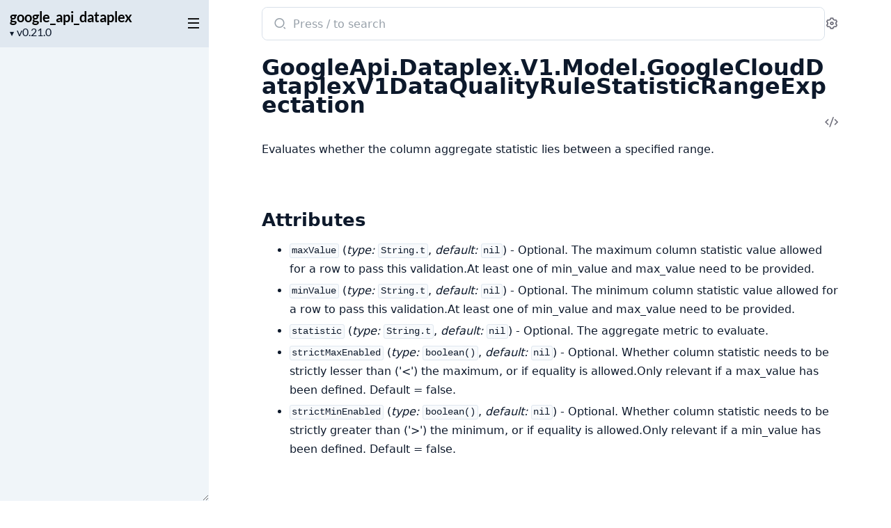

--- FILE ---
content_type: text/html
request_url: https://hexdocs.pm/google_api_dataplex/GoogleApi.Dataplex.V1.Model.GoogleCloudDataplexV1DataQualityRuleStatisticRangeExpectation.html
body_size: 3614
content:
<!DOCTYPE html>
<html lang="en">
  <head>
    <meta charset="utf-8">
    <meta http-equiv="x-ua-compatible" content="ie=edge">
    <meta name="viewport" content="width=device-width, initial-scale=1.0">
    <meta name="generator" content="ExDoc v0.37.3">
    <meta name="project" content="google_api_dataplex v0.21.0">


    <title>GoogleApi.Dataplex.V1.Model.GoogleCloudDataplexV1DataQualityRuleStatisticRangeExpectation — google_api_dataplex v0.21.0</title>

    <link rel="stylesheet" href="dist/html-elixir-6X3L5KMG.css" />

    <script defer src="dist/sidebar_items-1126C677.js"></script>
    <script defer src="docs_config.js"></script>
    <script defer src="dist/html-ALU6OERS.js"></script>

  <script async defer data-domain="hexdocs.pm" src="https://stats.hexdocs.pm/js/index.js"></script></head>
  <body>
    <script>(()=>{var t="ex_doc:settings",e="dark";var o="dark",s="light";var E="sidebar_state",n="closed";var r="sidebar_width";var a="sidebar-open";var i=new URLSearchParams(window.location.search),S=i.get("theme")||JSON.parse(localStorage.getItem(t)||"{}").theme;(S===o||S!==s&&window.matchMedia("(prefers-color-scheme: dark)").matches)&&document.body.classList.add(e);var d=sessionStorage.getItem(E),A=d!==n&&!window.matchMedia(`screen and (max-width: ${768}px)`).matches;document.body.classList.toggle(a,A);var c=sessionStorage.getItem(r);c&&document.body.style.setProperty("--sidebarWidth",`${c}px`);var p=/(Macintosh|iPhone|iPad|iPod)/.test(window.navigator.userAgent);document.documentElement.classList.toggle("apple-os",p);})();
</script>

<div class="body-wrapper">

<button id="sidebar-menu" class="sidebar-button sidebar-toggle" aria-label="toggle sidebar" aria-controls="sidebar">
  <i class="ri-menu-line ri-lg" title="Collapse/expand sidebar"></i>
</button>

<nav id="sidebar" class="sidebar">

  <div class="sidebar-header">
    <div class="sidebar-projectInfo">

      <div>
        <a href="api-reference.html" class="sidebar-projectName" translate="no">
google_api_dataplex
        </a>
        <div class="sidebar-projectVersion" translate="no">
          v0.21.0
        </div>
      </div>
    </div>
    <ul id="sidebar-list-nav" class="sidebar-list-nav" role="tablist" data-extras=""></ul>
  </div>
</nav>

<output role="status" id="toast"></output>

<main class="content page-module" id="main" data-type="modules">
  <div id="content" class="content-inner">
    <div class="top-search">
      <div class="search-settings">
        <form class="search-bar" action="search.html">
          <label class="search-label">
            <span class="sr-only">Search documentation of google_api_dataplex</span>
            <input name="q" type="text" class="search-input" placeholder="Press / to search" autocomplete="off" autocorrect="off" autocapitalize="off" spellcheck="false" />
          </label>
          <button type="submit" class="search-button" aria-label="Submit Search" tabindex="-1">
            <i class="ri-search-2-line ri-lg" aria-hidden="true"></i>
          </button>
          <button type="button" tabindex="-1" class="search-close-button" aria-hidden="true">
            <i class="ri-close-line ri-lg" title="Cancel search"></i>
          </button>
        </form>
        <div class="autocomplete">
        </div>
        <button class="icon-settings display-settings">
          <i class="ri-settings-3-line"></i>
          <span class="sr-only">Settings</span>
        </button>
      </div>
    </div>

<div id="top-content">
  <div class="heading-with-actions top-heading">
    <h1>
      <span translate="no">GoogleApi.Dataplex.V1.Model.GoogleCloudDataplexV1DataQualityRuleStatisticRangeExpectation</span> 
      <small class="app-vsn" translate="no">(google_api_dataplex v0.21.0)</small>

    </h1>

      <a href="https://github.com/googleapis/elixir-google-api/tree/master/clients/dataplex/blob/main/lib/google_api/dataplex/v1/model/google_cloud_dataplex_v1_data_quality_rule_statistic_range_expectation.ex#L18" title="View Source" class="icon-action" rel="help">
        <i class="ri-code-s-slash-line" aria-hidden="true"></i>
        <span class="sr-only">View Source</span>
      </a>

  </div>


    <section id="moduledoc">
<p>Evaluates whether the column aggregate statistic lies between a specified range.</p><h2 id="module-attributes" class="section-heading">
  <a href="#module-attributes" class="hover-link">
    <i class="ri-link-m" aria-hidden="true"></i>
  </a>
  <span class="text">Attributes</span>
</h2>
<ul><li>  <code class="inline">maxValue</code> (<em>type:</em> <code class="inline">String.t</code>, <em>default:</em> <code class="inline">nil</code>) - Optional. The maximum column statistic value allowed for a row to pass this validation.At least one of min_value and max_value need to be provided.</li><li>  <code class="inline">minValue</code> (<em>type:</em> <code class="inline">String.t</code>, <em>default:</em> <code class="inline">nil</code>) - Optional. The minimum column statistic value allowed for a row to pass this validation.At least one of min_value and max_value need to be provided.</li><li>  <code class="inline">statistic</code> (<em>type:</em> <code class="inline">String.t</code>, <em>default:</em> <code class="inline">nil</code>) - Optional. The aggregate metric to evaluate.</li><li>  <code class="inline">strictMaxEnabled</code> (<em>type:</em> <code class="inline">boolean()</code>, <em>default:</em> <code class="inline">nil</code>) - Optional. Whether column statistic needs to be strictly lesser than ('&lt;') the maximum, or if equality is allowed.Only relevant if a max_value has been defined. Default = false.</li><li>  <code class="inline">strictMinEnabled</code> (<em>type:</em> <code class="inline">boolean()</code>, <em>default:</em> <code class="inline">nil</code>) - Optional. Whether column statistic needs to be strictly greater than ('&gt;') the minimum, or if equality is allowed.Only relevant if a min_value has been defined. Default = false.</li></ul>
    </section>

</div>

  <section id="summary" class="details-list">
    <h1 class="section-heading">
      <a class="hover-link" href="#summary">
        <i class="ri-link-m" aria-hidden="true"></i>
      </a>
      <span class="text">Summary</span>
    </h1>
<div class="summary-types summary">
  <h2>
    <a href="#types">Types</a>
  </h2>

    <div class="summary-row">
      <div class="summary-signature">
        <a href="#t:t/0" data-no-tooltip="" translate="no">t()</a>

      </div>

    </div>

</div>
<div class="summary-functions summary">
  <h2>
    <a href="#functions">Functions</a>
  </h2>

    <div class="summary-row">
      <div class="summary-signature">
        <a href="#decode/2" data-no-tooltip="" translate="no">decode(value, options)</a>

      </div>

        <div class="summary-synopsis"><p>Unwrap a decoded JSON object into its complex fields.</p></div>

    </div>

</div>

  </section>


  <section id="types" class="details-list">
    <h1 class="section-heading">
      <a class="hover-link" href="#types">
        <i class="ri-link-m" aria-hidden="true"></i>
      </a>
      <span class="text">Types</span>
    </h1>
    <div class="types-list">
<section class="detail" id="t:t/0">

  <div class="detail-header">
    <a href="#t:t/0" class="detail-link" data-no-tooltip="" aria-label="Link to this type">
      <i class="ri-link-m" aria-hidden="true"></i>
    </a>
    <div class="heading-with-actions">
      <h1 class="signature" translate="no">t()</h1>


        <a href="https://github.com/googleapis/elixir-google-api/tree/master/clients/dataplex/blob/main/lib/google_api/dataplex/v1/model/google_cloud_dataplex_v1_data_quality_rule_statistic_range_expectation.ex#L33" class="icon-action" rel="help" aria-label="View Source">
          <i class="ri-code-s-slash-line" aria-hidden="true"></i>
        </a>

    </div>
  </div>

  <section class="docstring">

      <div class="specs">

          <pre translate="no"><span class="attribute">@type</span> t() ::
  %GoogleApi.Dataplex.V1.Model.GoogleCloudDataplexV1DataQualityRuleStatisticRangeExpectation{
    maxValue: <a href="https://hexdocs.pm/elixir/String.html#t:t/0">String.t</a>() | nil,
    minValue: <a href="https://hexdocs.pm/elixir/String.html#t:t/0">String.t</a>() | nil,
    statistic: <a href="https://hexdocs.pm/elixir/String.html#t:t/0">String.t</a>() | nil,
    strictMaxEnabled: <a href="https://hexdocs.pm/elixir/typespecs.html#built-in-types">boolean</a>() | nil,
    strictMinEnabled: <a href="https://hexdocs.pm/elixir/typespecs.html#built-in-types">boolean</a>() | nil
  }</pre>

      </div>


  </section>
</section>

    </div>
  </section>

  <section id="functions" class="details-list">
    <h1 class="section-heading">
      <a class="hover-link" href="#functions">
        <i class="ri-link-m" aria-hidden="true"></i>
      </a>
      <span class="text">Functions</span>
    </h1>
    <div class="functions-list">
<section class="detail" id="decode/2">

  <div class="detail-header">
    <a href="#decode/2" class="detail-link" data-no-tooltip="" aria-label="Link to this function">
      <i class="ri-link-m" aria-hidden="true"></i>
    </a>
    <div class="heading-with-actions">
      <h1 class="signature" translate="no">decode(value, options)</h1>


        <a href="https://github.com/googleapis/elixir-google-api/tree/master/clients/dataplex/blob/main/lib/google_api/dataplex/v1/model/google_cloud_dataplex_v1_data_quality_rule_statistic_range_expectation.ex#L18" class="icon-action" rel="help" aria-label="View Source">
          <i class="ri-code-s-slash-line" aria-hidden="true"></i>
        </a>

    </div>
  </div>

  <section class="docstring">

      <div class="specs">

          <pre translate="no"><span class="attribute">@spec</span> decode(<a href="https://hexdocs.pm/elixir/typespecs.html#basic-types">struct</a>(), <a href="https://hexdocs.pm/elixir/typespecs.html#built-in-types">keyword</a>()) :: <a href="https://hexdocs.pm/elixir/typespecs.html#basic-types">struct</a>()</pre>

      </div>

<p>Unwrap a decoded JSON object into its complex fields.</p>
  </section>
</section>

    </div>
  </section>

    <footer class="footer">
      <p>

          <span class="line">
            <a href="https://hex.pm/packages/google_api_dataplex/0.21.0" class="footer-hex-package">Hex Package</a>

            <a href="https://preview.hex.pm/preview/google_api_dataplex/0.21.0">Hex Preview</a>

          </span>

        <span class="line">
          <button class="a-main footer-button display-quick-switch" title="Search HexDocs packages">
            Search HexDocs
          </button>

            <a href="google_api_dataplex.epub" title="ePub version">
              Download ePub version
            </a>

        </span>
      </p>

      <p class="built-using">
        Built using
        <a href="https://github.com/elixir-lang/ex_doc" title="ExDoc" target="_blank" rel="help noopener" translate="no">ExDoc</a> (v0.37.3) for the

          <a href="https://elixir-lang.org" title="Elixir" target="_blank" translate="no">Elixir programming language</a>

      </p>

    </footer>
  </div>
</main>
</div>

  </body>
</html>


--- FILE ---
content_type: text/javascript
request_url: https://hexdocs.pm/google_api_dataplex/docs_config.js
body_size: -197
content:
var versionNodes = [{"version":"v0.21.0","url":"https://hexdocs.pm/google_api_dataplex/0.21.0","latest":true},{"version":"v0.20.0","url":"https://hexdocs.pm/google_api_dataplex/0.20.0"},{"version":"v0.19.0","url":"https://hexdocs.pm/google_api_dataplex/0.19.0"},{"version":"v0.18.1","url":"https://hexdocs.pm/google_api_dataplex/0.18.1"},{"version":"v0.18.0","url":"https://hexdocs.pm/google_api_dataplex/0.18.0"},{"version":"v0.17.0","url":"https://hexdocs.pm/google_api_dataplex/0.17.0"},{"version":"v0.16.1","url":"https://hexdocs.pm/google_api_dataplex/0.16.1"},{"version":"v0.16.0","url":"https://hexdocs.pm/google_api_dataplex/0.16.0"},{"version":"v0.15.0","url":"https://hexdocs.pm/google_api_dataplex/0.15.0"},{"version":"v0.14.2","url":"https://hexdocs.pm/google_api_dataplex/0.14.2"},{"version":"v0.14.1","url":"https://hexdocs.pm/google_api_dataplex/0.14.1"},{"version":"v0.14.0","url":"https://hexdocs.pm/google_api_dataplex/0.14.0"},{"version":"v0.13.0","url":"https://hexdocs.pm/google_api_dataplex/0.13.0"},{"version":"v0.12.0","url":"https://hexdocs.pm/google_api_dataplex/0.12.0"},{"version":"v0.11.0","url":"https://hexdocs.pm/google_api_dataplex/0.11.0"},{"version":"v0.10.0","url":"https://hexdocs.pm/google_api_dataplex/0.10.0"},{"version":"v0.9.0","url":"https://hexdocs.pm/google_api_dataplex/0.9.0"},{"version":"v0.8.0","url":"https://hexdocs.pm/google_api_dataplex/0.8.0"}];
var searchNodes = [{"name":"google_api_dataplex","version":"0.21.0"}];

--- FILE ---
content_type: text/javascript
request_url: https://hexdocs.pm/google_api_dataplex/dist/sidebar_items-1126C677.js
body_size: 12307
content:
sidebarNodes={"modules":[{"id":"GoogleApi.Dataplex.V1","deprecated":false,"group":"","title":"GoogleApi.Dataplex.V1","sections":[],"nodeGroups":[{"name":"Functions","nodes":[{"id":"discovery_revision/0","deprecated":false,"title":"discovery_revision()","anchor":"discovery_revision/0"}],"key":"functions"}]},{"id":"GoogleApi.Dataplex.V1.Api.Organizations","deprecated":false,"group":"","title":"GoogleApi.Dataplex.V1.Api.Organizations","sections":[],"nodeGroups":[{"name":"Functions","nodes":[{"id":"dataplex_organizations_locations_encryption_configs_get_iam_policy/4","deprecated":false,"title":"dataplex_organizations_locations_encryption_configs_get_iam_policy(connection, resource, optional_params \\\\ [], opts \\\\ [])","anchor":"dataplex_organizations_locations_encryption_configs_get_iam_policy/4"},{"id":"dataplex_organizations_locations_encryption_configs_set_iam_policy/4","deprecated":false,"title":"dataplex_organizations_locations_encryption_configs_set_iam_policy(connection, resource, optional_params \\\\ [], opts \\\\ [])","anchor":"dataplex_organizations_locations_encryption_configs_set_iam_policy/4"},{"id":"dataplex_organizations_locations_encryption_configs_test_iam_permissions/4","deprecated":false,"title":"dataplex_organizations_locations_encryption_configs_test_iam_permissions(connection, resource, optional_params \\\\ [], opts \\\\ [])","anchor":"dataplex_organizations_locations_encryption_configs_test_iam_permissions/4"},{"id":"dataplex_organizations_locations_operations_cancel/4","deprecated":false,"title":"dataplex_organizations_locations_operations_cancel(connection, name, optional_params \\\\ [], opts \\\\ [])","anchor":"dataplex_organizations_locations_operations_cancel/4"},{"id":"dataplex_organizations_locations_operations_delete/4","deprecated":false,"title":"dataplex_organizations_locations_operations_delete(connection, name, optional_params \\\\ [], opts \\\\ [])","anchor":"dataplex_organizations_locations_operations_delete/4"},{"id":"dataplex_organizations_locations_operations_get/4","deprecated":false,"title":"dataplex_organizations_locations_operations_get(connection, name, optional_params \\\\ [], opts \\\\ [])","anchor":"dataplex_organizations_locations_operations_get/4"},{"id":"dataplex_organizations_locations_operations_list_operations/4","deprecated":false,"title":"dataplex_organizations_locations_operations_list_operations(connection, name, optional_params \\\\ [], opts \\\\ [])","anchor":"dataplex_organizations_locations_operations_list_operations/4"}],"key":"functions"}]},{"id":"GoogleApi.Dataplex.V1.Api.Projects","deprecated":false,"group":"","title":"GoogleApi.Dataplex.V1.Api.Projects","sections":[],"nodeGroups":[{"name":"Functions","nodes":[{"id":"dataplex_projects_locations_aspect_types_create/4","deprecated":false,"title":"dataplex_projects_locations_aspect_types_create(connection, parent, optional_params \\\\ [], opts \\\\ [])","anchor":"dataplex_projects_locations_aspect_types_create/4"},{"id":"dataplex_projects_locations_aspect_types_delete/4","deprecated":false,"title":"dataplex_projects_locations_aspect_types_delete(connection, name, optional_params \\\\ [], opts \\\\ [])","anchor":"dataplex_projects_locations_aspect_types_delete/4"},{"id":"dataplex_projects_locations_aspect_types_get/4","deprecated":false,"title":"dataplex_projects_locations_aspect_types_get(connection, name, optional_params \\\\ [], opts \\\\ [])","anchor":"dataplex_projects_locations_aspect_types_get/4"},{"id":"dataplex_projects_locations_aspect_types_get_iam_policy/4","deprecated":false,"title":"dataplex_projects_locations_aspect_types_get_iam_policy(connection, resource, optional_params \\\\ [], opts \\\\ [])","anchor":"dataplex_projects_locations_aspect_types_get_iam_policy/4"},{"id":"dataplex_projects_locations_aspect_types_list/4","deprecated":false,"title":"dataplex_projects_locations_aspect_types_list(connection, parent, optional_params \\\\ [], opts \\\\ [])","anchor":"dataplex_projects_locations_aspect_types_list/4"},{"id":"dataplex_projects_locations_aspect_types_patch/4","deprecated":false,"title":"dataplex_projects_locations_aspect_types_patch(connection, name, optional_params \\\\ [], opts \\\\ [])","anchor":"dataplex_projects_locations_aspect_types_patch/4"},{"id":"dataplex_projects_locations_aspect_types_set_iam_policy/4","deprecated":false,"title":"dataplex_projects_locations_aspect_types_set_iam_policy(connection, resource, optional_params \\\\ [], opts \\\\ [])","anchor":"dataplex_projects_locations_aspect_types_set_iam_policy/4"},{"id":"dataplex_projects_locations_aspect_types_test_iam_permissions/4","deprecated":false,"title":"dataplex_projects_locations_aspect_types_test_iam_permissions(connection, resource, optional_params \\\\ [], opts \\\\ [])","anchor":"dataplex_projects_locations_aspect_types_test_iam_permissions/4"},{"id":"dataplex_projects_locations_data_attribute_bindings_create/4","deprecated":false,"title":"dataplex_projects_locations_data_attribute_bindings_create(connection, parent, optional_params \\\\ [], opts \\\\ [])","anchor":"dataplex_projects_locations_data_attribute_bindings_create/4"},{"id":"dataplex_projects_locations_data_attribute_bindings_delete/4","deprecated":false,"title":"dataplex_projects_locations_data_attribute_bindings_delete(connection, name, optional_params \\\\ [], opts \\\\ [])","anchor":"dataplex_projects_locations_data_attribute_bindings_delete/4"},{"id":"dataplex_projects_locations_data_attribute_bindings_get/4","deprecated":false,"title":"dataplex_projects_locations_data_attribute_bindings_get(connection, name, optional_params \\\\ [], opts \\\\ [])","anchor":"dataplex_projects_locations_data_attribute_bindings_get/4"},{"id":"dataplex_projects_locations_data_attribute_bindings_get_iam_policy/4","deprecated":false,"title":"dataplex_projects_locations_data_attribute_bindings_get_iam_policy(connection, resource, optional_params \\\\ [], opts \\\\ [])","anchor":"dataplex_projects_locations_data_attribute_bindings_get_iam_policy/4"},{"id":"dataplex_projects_locations_data_attribute_bindings_list/4","deprecated":false,"title":"dataplex_projects_locations_data_attribute_bindings_list(connection, parent, optional_params \\\\ [], opts \\\\ [])","anchor":"dataplex_projects_locations_data_attribute_bindings_list/4"},{"id":"dataplex_projects_locations_data_attribute_bindings_patch/4","deprecated":false,"title":"dataplex_projects_locations_data_attribute_bindings_patch(connection, name, optional_params \\\\ [], opts \\\\ [])","anchor":"dataplex_projects_locations_data_attribute_bindings_patch/4"},{"id":"dataplex_projects_locations_data_attribute_bindings_set_iam_policy/4","deprecated":false,"title":"dataplex_projects_locations_data_attribute_bindings_set_iam_policy(connection, resource, optional_params \\\\ [], opts \\\\ [])","anchor":"dataplex_projects_locations_data_attribute_bindings_set_iam_policy/4"},{"id":"dataplex_projects_locations_data_attribute_bindings_test_iam_permissions/4","deprecated":false,"title":"dataplex_projects_locations_data_attribute_bindings_test_iam_permissions(connection, resource, optional_params \\\\ [], opts \\\\ [])","anchor":"dataplex_projects_locations_data_attribute_bindings_test_iam_permissions/4"},{"id":"dataplex_projects_locations_data_scans_create/4","deprecated":false,"title":"dataplex_projects_locations_data_scans_create(connection, parent, optional_params \\\\ [], opts \\\\ [])","anchor":"dataplex_projects_locations_data_scans_create/4"},{"id":"dataplex_projects_locations_data_scans_delete/4","deprecated":false,"title":"dataplex_projects_locations_data_scans_delete(connection, name, optional_params \\\\ [], opts \\\\ [])","anchor":"dataplex_projects_locations_data_scans_delete/4"},{"id":"dataplex_projects_locations_data_scans_generate_data_quality_rules/4","deprecated":false,"title":"dataplex_projects_locations_data_scans_generate_data_quality_rules(connection, name, optional_params \\\\ [], opts \\\\ [])","anchor":"dataplex_projects_locations_data_scans_generate_data_quality_rules/4"},{"id":"dataplex_projects_locations_data_scans_get/4","deprecated":false,"title":"dataplex_projects_locations_data_scans_get(connection, name, optional_params \\\\ [], opts \\\\ [])","anchor":"dataplex_projects_locations_data_scans_get/4"},{"id":"dataplex_projects_locations_data_scans_get_iam_policy/4","deprecated":false,"title":"dataplex_projects_locations_data_scans_get_iam_policy(connection, resource, optional_params \\\\ [], opts \\\\ [])","anchor":"dataplex_projects_locations_data_scans_get_iam_policy/4"},{"id":"dataplex_projects_locations_data_scans_jobs_generate_data_quality_rules/4","deprecated":false,"title":"dataplex_projects_locations_data_scans_jobs_generate_data_quality_rules(connection, name, optional_params \\\\ [], opts \\\\ [])","anchor":"dataplex_projects_locations_data_scans_jobs_generate_data_quality_rules/4"},{"id":"dataplex_projects_locations_data_scans_jobs_get/4","deprecated":false,"title":"dataplex_projects_locations_data_scans_jobs_get(connection, name, optional_params \\\\ [], opts \\\\ [])","anchor":"dataplex_projects_locations_data_scans_jobs_get/4"},{"id":"dataplex_projects_locations_data_scans_jobs_list/4","deprecated":false,"title":"dataplex_projects_locations_data_scans_jobs_list(connection, parent, optional_params \\\\ [], opts \\\\ [])","anchor":"dataplex_projects_locations_data_scans_jobs_list/4"},{"id":"dataplex_projects_locations_data_scans_list/4","deprecated":false,"title":"dataplex_projects_locations_data_scans_list(connection, parent, optional_params \\\\ [], opts \\\\ [])","anchor":"dataplex_projects_locations_data_scans_list/4"},{"id":"dataplex_projects_locations_data_scans_patch/4","deprecated":false,"title":"dataplex_projects_locations_data_scans_patch(connection, name, optional_params \\\\ [], opts \\\\ [])","anchor":"dataplex_projects_locations_data_scans_patch/4"},{"id":"dataplex_projects_locations_data_scans_run/4","deprecated":false,"title":"dataplex_projects_locations_data_scans_run(connection, name, optional_params \\\\ [], opts \\\\ [])","anchor":"dataplex_projects_locations_data_scans_run/4"},{"id":"dataplex_projects_locations_data_scans_set_iam_policy/4","deprecated":false,"title":"dataplex_projects_locations_data_scans_set_iam_policy(connection, resource, optional_params \\\\ [], opts \\\\ [])","anchor":"dataplex_projects_locations_data_scans_set_iam_policy/4"},{"id":"dataplex_projects_locations_data_scans_test_iam_permissions/4","deprecated":false,"title":"dataplex_projects_locations_data_scans_test_iam_permissions(connection, resource, optional_params \\\\ [], opts \\\\ [])","anchor":"dataplex_projects_locations_data_scans_test_iam_permissions/4"},{"id":"dataplex_projects_locations_data_taxonomies_attributes_create/4","deprecated":false,"title":"dataplex_projects_locations_data_taxonomies_attributes_create(connection, parent, optional_params \\\\ [], opts \\\\ [])","anchor":"dataplex_projects_locations_data_taxonomies_attributes_create/4"},{"id":"dataplex_projects_locations_data_taxonomies_attributes_delete/4","deprecated":false,"title":"dataplex_projects_locations_data_taxonomies_attributes_delete(connection, name, optional_params \\\\ [], opts \\\\ [])","anchor":"dataplex_projects_locations_data_taxonomies_attributes_delete/4"},{"id":"dataplex_projects_locations_data_taxonomies_attributes_get/4","deprecated":false,"title":"dataplex_projects_locations_data_taxonomies_attributes_get(connection, name, optional_params \\\\ [], opts \\\\ [])","anchor":"dataplex_projects_locations_data_taxonomies_attributes_get/4"},{"id":"dataplex_projects_locations_data_taxonomies_attributes_get_iam_policy/4","deprecated":false,"title":"dataplex_projects_locations_data_taxonomies_attributes_get_iam_policy(connection, resource, optional_params \\\\ [], opts \\\\ [])","anchor":"dataplex_projects_locations_data_taxonomies_attributes_get_iam_policy/4"},{"id":"dataplex_projects_locations_data_taxonomies_attributes_list/4","deprecated":false,"title":"dataplex_projects_locations_data_taxonomies_attributes_list(connection, parent, optional_params \\\\ [], opts \\\\ [])","anchor":"dataplex_projects_locations_data_taxonomies_attributes_list/4"},{"id":"dataplex_projects_locations_data_taxonomies_attributes_patch/4","deprecated":false,"title":"dataplex_projects_locations_data_taxonomies_attributes_patch(connection, name, optional_params \\\\ [], opts \\\\ [])","anchor":"dataplex_projects_locations_data_taxonomies_attributes_patch/4"},{"id":"dataplex_projects_locations_data_taxonomies_attributes_set_iam_policy/4","deprecated":false,"title":"dataplex_projects_locations_data_taxonomies_attributes_set_iam_policy(connection, resource, optional_params \\\\ [], opts \\\\ [])","anchor":"dataplex_projects_locations_data_taxonomies_attributes_set_iam_policy/4"},{"id":"dataplex_projects_locations_data_taxonomies_attributes_test_iam_permissions/4","deprecated":false,"title":"dataplex_projects_locations_data_taxonomies_attributes_test_iam_permissions(connection, resource, optional_params \\\\ [], opts \\\\ [])","anchor":"dataplex_projects_locations_data_taxonomies_attributes_test_iam_permissions/4"},{"id":"dataplex_projects_locations_data_taxonomies_create/4","deprecated":false,"title":"dataplex_projects_locations_data_taxonomies_create(connection, parent, optional_params \\\\ [], opts \\\\ [])","anchor":"dataplex_projects_locations_data_taxonomies_create/4"},{"id":"dataplex_projects_locations_data_taxonomies_delete/4","deprecated":false,"title":"dataplex_projects_locations_data_taxonomies_delete(connection, name, optional_params \\\\ [], opts \\\\ [])","anchor":"dataplex_projects_locations_data_taxonomies_delete/4"},{"id":"dataplex_projects_locations_data_taxonomies_get/4","deprecated":false,"title":"dataplex_projects_locations_data_taxonomies_get(connection, name, optional_params \\\\ [], opts \\\\ [])","anchor":"dataplex_projects_locations_data_taxonomies_get/4"},{"id":"dataplex_projects_locations_data_taxonomies_get_iam_policy/4","deprecated":false,"title":"dataplex_projects_locations_data_taxonomies_get_iam_policy(connection, resource, optional_params \\\\ [], opts \\\\ [])","anchor":"dataplex_projects_locations_data_taxonomies_get_iam_policy/4"},{"id":"dataplex_projects_locations_data_taxonomies_list/4","deprecated":false,"title":"dataplex_projects_locations_data_taxonomies_list(connection, parent, optional_params \\\\ [], opts \\\\ [])","anchor":"dataplex_projects_locations_data_taxonomies_list/4"},{"id":"dataplex_projects_locations_data_taxonomies_patch/4","deprecated":false,"title":"dataplex_projects_locations_data_taxonomies_patch(connection, name, optional_params \\\\ [], opts \\\\ [])","anchor":"dataplex_projects_locations_data_taxonomies_patch/4"},{"id":"dataplex_projects_locations_data_taxonomies_set_iam_policy/4","deprecated":false,"title":"dataplex_projects_locations_data_taxonomies_set_iam_policy(connection, resource, optional_params \\\\ [], opts \\\\ [])","anchor":"dataplex_projects_locations_data_taxonomies_set_iam_policy/4"},{"id":"dataplex_projects_locations_data_taxonomies_test_iam_permissions/4","deprecated":false,"title":"dataplex_projects_locations_data_taxonomies_test_iam_permissions(connection, resource, optional_params \\\\ [], opts \\\\ [])","anchor":"dataplex_projects_locations_data_taxonomies_test_iam_permissions/4"},{"id":"dataplex_projects_locations_entry_groups_create/4","deprecated":false,"title":"dataplex_projects_locations_entry_groups_create(connection, parent, optional_params \\\\ [], opts \\\\ [])","anchor":"dataplex_projects_locations_entry_groups_create/4"},{"id":"dataplex_projects_locations_entry_groups_delete/4","deprecated":false,"title":"dataplex_projects_locations_entry_groups_delete(connection, name, optional_params \\\\ [], opts \\\\ [])","anchor":"dataplex_projects_locations_entry_groups_delete/4"},{"id":"dataplex_projects_locations_entry_groups_entries_create/4","deprecated":false,"title":"dataplex_projects_locations_entry_groups_entries_create(connection, parent, optional_params \\\\ [], opts \\\\ [])","anchor":"dataplex_projects_locations_entry_groups_entries_create/4"},{"id":"dataplex_projects_locations_entry_groups_entries_delete/4","deprecated":false,"title":"dataplex_projects_locations_entry_groups_entries_delete(connection, name, optional_params \\\\ [], opts \\\\ [])","anchor":"dataplex_projects_locations_entry_groups_entries_delete/4"},{"id":"dataplex_projects_locations_entry_groups_entries_get/4","deprecated":false,"title":"dataplex_projects_locations_entry_groups_entries_get(connection, name, optional_params \\\\ [], opts \\\\ [])","anchor":"dataplex_projects_locations_entry_groups_entries_get/4"},{"id":"dataplex_projects_locations_entry_groups_entries_list/4","deprecated":false,"title":"dataplex_projects_locations_entry_groups_entries_list(connection, parent, optional_params \\\\ [], opts \\\\ [])","anchor":"dataplex_projects_locations_entry_groups_entries_list/4"},{"id":"dataplex_projects_locations_entry_groups_entries_patch/4","deprecated":false,"title":"dataplex_projects_locations_entry_groups_entries_patch(connection, name, optional_params \\\\ [], opts \\\\ [])","anchor":"dataplex_projects_locations_entry_groups_entries_patch/4"},{"id":"dataplex_projects_locations_entry_groups_get/4","deprecated":false,"title":"dataplex_projects_locations_entry_groups_get(connection, name, optional_params \\\\ [], opts \\\\ [])","anchor":"dataplex_projects_locations_entry_groups_get/4"},{"id":"dataplex_projects_locations_entry_groups_get_iam_policy/4","deprecated":false,"title":"dataplex_projects_locations_entry_groups_get_iam_policy(connection, resource, optional_params \\\\ [], opts \\\\ [])","anchor":"dataplex_projects_locations_entry_groups_get_iam_policy/4"},{"id":"dataplex_projects_locations_entry_groups_list/4","deprecated":false,"title":"dataplex_projects_locations_entry_groups_list(connection, parent, optional_params \\\\ [], opts \\\\ [])","anchor":"dataplex_projects_locations_entry_groups_list/4"},{"id":"dataplex_projects_locations_entry_groups_patch/4","deprecated":false,"title":"dataplex_projects_locations_entry_groups_patch(connection, name, optional_params \\\\ [], opts \\\\ [])","anchor":"dataplex_projects_locations_entry_groups_patch/4"},{"id":"dataplex_projects_locations_entry_groups_set_iam_policy/4","deprecated":false,"title":"dataplex_projects_locations_entry_groups_set_iam_policy(connection, resource, optional_params \\\\ [], opts \\\\ [])","anchor":"dataplex_projects_locations_entry_groups_set_iam_policy/4"},{"id":"dataplex_projects_locations_entry_groups_test_iam_permissions/4","deprecated":false,"title":"dataplex_projects_locations_entry_groups_test_iam_permissions(connection, resource, optional_params \\\\ [], opts \\\\ [])","anchor":"dataplex_projects_locations_entry_groups_test_iam_permissions/4"},{"id":"dataplex_projects_locations_entry_link_types_get_iam_policy/4","deprecated":false,"title":"dataplex_projects_locations_entry_link_types_get_iam_policy(connection, resource, optional_params \\\\ [], opts \\\\ [])","anchor":"dataplex_projects_locations_entry_link_types_get_iam_policy/4"},{"id":"dataplex_projects_locations_entry_link_types_set_iam_policy/4","deprecated":false,"title":"dataplex_projects_locations_entry_link_types_set_iam_policy(connection, resource, optional_params \\\\ [], opts \\\\ [])","anchor":"dataplex_projects_locations_entry_link_types_set_iam_policy/4"},{"id":"dataplex_projects_locations_entry_link_types_test_iam_permissions/4","deprecated":false,"title":"dataplex_projects_locations_entry_link_types_test_iam_permissions(connection, resource, optional_params \\\\ [], opts \\\\ [])","anchor":"dataplex_projects_locations_entry_link_types_test_iam_permissions/4"},{"id":"dataplex_projects_locations_entry_types_create/4","deprecated":false,"title":"dataplex_projects_locations_entry_types_create(connection, parent, optional_params \\\\ [], opts \\\\ [])","anchor":"dataplex_projects_locations_entry_types_create/4"},{"id":"dataplex_projects_locations_entry_types_delete/4","deprecated":false,"title":"dataplex_projects_locations_entry_types_delete(connection, name, optional_params \\\\ [], opts \\\\ [])","anchor":"dataplex_projects_locations_entry_types_delete/4"},{"id":"dataplex_projects_locations_entry_types_get/4","deprecated":false,"title":"dataplex_projects_locations_entry_types_get(connection, name, optional_params \\\\ [], opts \\\\ [])","anchor":"dataplex_projects_locations_entry_types_get/4"},{"id":"dataplex_projects_locations_entry_types_get_iam_policy/4","deprecated":false,"title":"dataplex_projects_locations_entry_types_get_iam_policy(connection, resource, optional_params \\\\ [], opts \\\\ [])","anchor":"dataplex_projects_locations_entry_types_get_iam_policy/4"},{"id":"dataplex_projects_locations_entry_types_list/4","deprecated":false,"title":"dataplex_projects_locations_entry_types_list(connection, parent, optional_params \\\\ [], opts \\\\ [])","anchor":"dataplex_projects_locations_entry_types_list/4"},{"id":"dataplex_projects_locations_entry_types_patch/4","deprecated":false,"title":"dataplex_projects_locations_entry_types_patch(connection, name, optional_params \\\\ [], opts \\\\ [])","anchor":"dataplex_projects_locations_entry_types_patch/4"},{"id":"dataplex_projects_locations_entry_types_set_iam_policy/4","deprecated":false,"title":"dataplex_projects_locations_entry_types_set_iam_policy(connection, resource, optional_params \\\\ [], opts \\\\ [])","anchor":"dataplex_projects_locations_entry_types_set_iam_policy/4"},{"id":"dataplex_projects_locations_entry_types_test_iam_permissions/4","deprecated":false,"title":"dataplex_projects_locations_entry_types_test_iam_permissions(connection, resource, optional_params \\\\ [], opts \\\\ [])","anchor":"dataplex_projects_locations_entry_types_test_iam_permissions/4"},{"id":"dataplex_projects_locations_get/4","deprecated":false,"title":"dataplex_projects_locations_get(connection, name, optional_params \\\\ [], opts \\\\ [])","anchor":"dataplex_projects_locations_get/4"},{"id":"dataplex_projects_locations_glossaries_categories_get_iam_policy/4","deprecated":false,"title":"dataplex_projects_locations_glossaries_categories_get_iam_policy(connection, resource, optional_params \\\\ [], opts \\\\ [])","anchor":"dataplex_projects_locations_glossaries_categories_get_iam_policy/4"},{"id":"dataplex_projects_locations_glossaries_categories_set_iam_policy/4","deprecated":false,"title":"dataplex_projects_locations_glossaries_categories_set_iam_policy(connection, resource, optional_params \\\\ [], opts \\\\ [])","anchor":"dataplex_projects_locations_glossaries_categories_set_iam_policy/4"},{"id":"dataplex_projects_locations_glossaries_categories_test_iam_permissions/4","deprecated":false,"title":"dataplex_projects_locations_glossaries_categories_test_iam_permissions(connection, resource, optional_params \\\\ [], opts \\\\ [])","anchor":"dataplex_projects_locations_glossaries_categories_test_iam_permissions/4"},{"id":"dataplex_projects_locations_glossaries_get_iam_policy/4","deprecated":false,"title":"dataplex_projects_locations_glossaries_get_iam_policy(connection, resource, optional_params \\\\ [], opts \\\\ [])","anchor":"dataplex_projects_locations_glossaries_get_iam_policy/4"},{"id":"dataplex_projects_locations_glossaries_set_iam_policy/4","deprecated":false,"title":"dataplex_projects_locations_glossaries_set_iam_policy(connection, resource, optional_params \\\\ [], opts \\\\ [])","anchor":"dataplex_projects_locations_glossaries_set_iam_policy/4"},{"id":"dataplex_projects_locations_glossaries_terms_get_iam_policy/4","deprecated":false,"title":"dataplex_projects_locations_glossaries_terms_get_iam_policy(connection, resource, optional_params \\\\ [], opts \\\\ [])","anchor":"dataplex_projects_locations_glossaries_terms_get_iam_policy/4"},{"id":"dataplex_projects_locations_glossaries_terms_set_iam_policy/4","deprecated":false,"title":"dataplex_projects_locations_glossaries_terms_set_iam_policy(connection, resource, optional_params \\\\ [], opts \\\\ [])","anchor":"dataplex_projects_locations_glossaries_terms_set_iam_policy/4"},{"id":"dataplex_projects_locations_glossaries_terms_test_iam_permissions/4","deprecated":false,"title":"dataplex_projects_locations_glossaries_terms_test_iam_permissions(connection, resource, optional_params \\\\ [], opts \\\\ [])","anchor":"dataplex_projects_locations_glossaries_terms_test_iam_permissions/4"},{"id":"dataplex_projects_locations_glossaries_test_iam_permissions/4","deprecated":false,"title":"dataplex_projects_locations_glossaries_test_iam_permissions(connection, resource, optional_params \\\\ [], opts \\\\ [])","anchor":"dataplex_projects_locations_glossaries_test_iam_permissions/4"},{"id":"dataplex_projects_locations_governance_rules_get_iam_policy/4","deprecated":false,"title":"dataplex_projects_locations_governance_rules_get_iam_policy(connection, resource, optional_params \\\\ [], opts \\\\ [])","anchor":"dataplex_projects_locations_governance_rules_get_iam_policy/4"},{"id":"dataplex_projects_locations_governance_rules_set_iam_policy/4","deprecated":false,"title":"dataplex_projects_locations_governance_rules_set_iam_policy(connection, resource, optional_params \\\\ [], opts \\\\ [])","anchor":"dataplex_projects_locations_governance_rules_set_iam_policy/4"},{"id":"dataplex_projects_locations_governance_rules_test_iam_permissions/4","deprecated":false,"title":"dataplex_projects_locations_governance_rules_test_iam_permissions(connection, resource, optional_params \\\\ [], opts \\\\ [])","anchor":"dataplex_projects_locations_governance_rules_test_iam_permissions/4"},{"id":"dataplex_projects_locations_lakes_actions_list/4","deprecated":false,"title":"dataplex_projects_locations_lakes_actions_list(connection, parent, optional_params \\\\ [], opts \\\\ [])","anchor":"dataplex_projects_locations_lakes_actions_list/4"},{"id":"dataplex_projects_locations_lakes_content_create/4","deprecated":false,"title":"dataplex_projects_locations_lakes_content_create(connection, parent, optional_params \\\\ [], opts \\\\ [])","anchor":"dataplex_projects_locations_lakes_content_create/4"},{"id":"dataplex_projects_locations_lakes_content_delete/4","deprecated":false,"title":"dataplex_projects_locations_lakes_content_delete(connection, name, optional_params \\\\ [], opts \\\\ [])","anchor":"dataplex_projects_locations_lakes_content_delete/4"},{"id":"dataplex_projects_locations_lakes_content_get/4","deprecated":false,"title":"dataplex_projects_locations_lakes_content_get(connection, name, optional_params \\\\ [], opts \\\\ [])","anchor":"dataplex_projects_locations_lakes_content_get/4"},{"id":"dataplex_projects_locations_lakes_content_get_iam_policy/4","deprecated":false,"title":"dataplex_projects_locations_lakes_content_get_iam_policy(connection, resource, optional_params \\\\ [], opts \\\\ [])","anchor":"dataplex_projects_locations_lakes_content_get_iam_policy/4"},{"id":"dataplex_projects_locations_lakes_content_list/4","deprecated":false,"title":"dataplex_projects_locations_lakes_content_list(connection, parent, optional_params \\\\ [], opts \\\\ [])","anchor":"dataplex_projects_locations_lakes_content_list/4"},{"id":"dataplex_projects_locations_lakes_content_patch/4","deprecated":false,"title":"dataplex_projects_locations_lakes_content_patch(connection, name, optional_params \\\\ [], opts \\\\ [])","anchor":"dataplex_projects_locations_lakes_content_patch/4"},{"id":"dataplex_projects_locations_lakes_content_set_iam_policy/4","deprecated":false,"title":"dataplex_projects_locations_lakes_content_set_iam_policy(connection, resource, optional_params \\\\ [], opts \\\\ [])","anchor":"dataplex_projects_locations_lakes_content_set_iam_policy/4"},{"id":"dataplex_projects_locations_lakes_content_test_iam_permissions/4","deprecated":false,"title":"dataplex_projects_locations_lakes_content_test_iam_permissions(connection, resource, optional_params \\\\ [], opts \\\\ [])","anchor":"dataplex_projects_locations_lakes_content_test_iam_permissions/4"},{"id":"dataplex_projects_locations_lakes_contentitems_create/4","deprecated":false,"title":"dataplex_projects_locations_lakes_contentitems_create(connection, parent, optional_params \\\\ [], opts \\\\ [])","anchor":"dataplex_projects_locations_lakes_contentitems_create/4"},{"id":"dataplex_projects_locations_lakes_contentitems_delete/4","deprecated":false,"title":"dataplex_projects_locations_lakes_contentitems_delete(connection, name, optional_params \\\\ [], opts \\\\ [])","anchor":"dataplex_projects_locations_lakes_contentitems_delete/4"},{"id":"dataplex_projects_locations_lakes_contentitems_get/4","deprecated":false,"title":"dataplex_projects_locations_lakes_contentitems_get(connection, name, optional_params \\\\ [], opts \\\\ [])","anchor":"dataplex_projects_locations_lakes_contentitems_get/4"},{"id":"dataplex_projects_locations_lakes_contentitems_get_iam_policy/4","deprecated":false,"title":"dataplex_projects_locations_lakes_contentitems_get_iam_policy(connection, resource, optional_params \\\\ [], opts \\\\ [])","anchor":"dataplex_projects_locations_lakes_contentitems_get_iam_policy/4"},{"id":"dataplex_projects_locations_lakes_contentitems_list/4","deprecated":false,"title":"dataplex_projects_locations_lakes_contentitems_list(connection, parent, optional_params \\\\ [], opts \\\\ [])","anchor":"dataplex_projects_locations_lakes_contentitems_list/4"},{"id":"dataplex_projects_locations_lakes_contentitems_patch/4","deprecated":false,"title":"dataplex_projects_locations_lakes_contentitems_patch(connection, name, optional_params \\\\ [], opts \\\\ [])","anchor":"dataplex_projects_locations_lakes_contentitems_patch/4"},{"id":"dataplex_projects_locations_lakes_contentitems_set_iam_policy/4","deprecated":false,"title":"dataplex_projects_locations_lakes_contentitems_set_iam_policy(connection, resource, optional_params \\\\ [], opts \\\\ [])","anchor":"dataplex_projects_locations_lakes_contentitems_set_iam_policy/4"},{"id":"dataplex_projects_locations_lakes_contentitems_test_iam_permissions/4","deprecated":false,"title":"dataplex_projects_locations_lakes_contentitems_test_iam_permissions(connection, resource, optional_params \\\\ [], opts \\\\ [])","anchor":"dataplex_projects_locations_lakes_contentitems_test_iam_permissions/4"},{"id":"dataplex_projects_locations_lakes_create/4","deprecated":false,"title":"dataplex_projects_locations_lakes_create(connection, parent, optional_params \\\\ [], opts \\\\ [])","anchor":"dataplex_projects_locations_lakes_create/4"},{"id":"dataplex_projects_locations_lakes_delete/4","deprecated":false,"title":"dataplex_projects_locations_lakes_delete(connection, name, optional_params \\\\ [], opts \\\\ [])","anchor":"dataplex_projects_locations_lakes_delete/4"},{"id":"dataplex_projects_locations_lakes_environments_create/4","deprecated":false,"title":"dataplex_projects_locations_lakes_environments_create(connection, parent, optional_params \\\\ [], opts \\\\ [])","anchor":"dataplex_projects_locations_lakes_environments_create/4"},{"id":"dataplex_projects_locations_lakes_environments_delete/4","deprecated":false,"title":"dataplex_projects_locations_lakes_environments_delete(connection, name, optional_params \\\\ [], opts \\\\ [])","anchor":"dataplex_projects_locations_lakes_environments_delete/4"},{"id":"dataplex_projects_locations_lakes_environments_get/4","deprecated":false,"title":"dataplex_projects_locations_lakes_environments_get(connection, name, optional_params \\\\ [], opts \\\\ [])","anchor":"dataplex_projects_locations_lakes_environments_get/4"},{"id":"dataplex_projects_locations_lakes_environments_get_iam_policy/4","deprecated":false,"title":"dataplex_projects_locations_lakes_environments_get_iam_policy(connection, resource, optional_params \\\\ [], opts \\\\ [])","anchor":"dataplex_projects_locations_lakes_environments_get_iam_policy/4"},{"id":"dataplex_projects_locations_lakes_environments_list/4","deprecated":false,"title":"dataplex_projects_locations_lakes_environments_list(connection, parent, optional_params \\\\ [], opts \\\\ [])","anchor":"dataplex_projects_locations_lakes_environments_list/4"},{"id":"dataplex_projects_locations_lakes_environments_patch/4","deprecated":false,"title":"dataplex_projects_locations_lakes_environments_patch(connection, name, optional_params \\\\ [], opts \\\\ [])","anchor":"dataplex_projects_locations_lakes_environments_patch/4"},{"id":"dataplex_projects_locations_lakes_environments_sessions_list/4","deprecated":false,"title":"dataplex_projects_locations_lakes_environments_sessions_list(connection, parent, optional_params \\\\ [], opts \\\\ [])","anchor":"dataplex_projects_locations_lakes_environments_sessions_list/4"},{"id":"dataplex_projects_locations_lakes_environments_set_iam_policy/4","deprecated":false,"title":"dataplex_projects_locations_lakes_environments_set_iam_policy(connection, resource, optional_params \\\\ [], opts \\\\ [])","anchor":"dataplex_projects_locations_lakes_environments_set_iam_policy/4"},{"id":"dataplex_projects_locations_lakes_environments_test_iam_permissions/4","deprecated":false,"title":"dataplex_projects_locations_lakes_environments_test_iam_permissions(connection, resource, optional_params \\\\ [], opts \\\\ [])","anchor":"dataplex_projects_locations_lakes_environments_test_iam_permissions/4"},{"id":"dataplex_projects_locations_lakes_get/4","deprecated":false,"title":"dataplex_projects_locations_lakes_get(connection, name, optional_params \\\\ [], opts \\\\ [])","anchor":"dataplex_projects_locations_lakes_get/4"},{"id":"dataplex_projects_locations_lakes_get_iam_policy/4","deprecated":false,"title":"dataplex_projects_locations_lakes_get_iam_policy(connection, resource, optional_params \\\\ [], opts \\\\ [])","anchor":"dataplex_projects_locations_lakes_get_iam_policy/4"},{"id":"dataplex_projects_locations_lakes_list/4","deprecated":false,"title":"dataplex_projects_locations_lakes_list(connection, parent, optional_params \\\\ [], opts \\\\ [])","anchor":"dataplex_projects_locations_lakes_list/4"},{"id":"dataplex_projects_locations_lakes_patch/4","deprecated":false,"title":"dataplex_projects_locations_lakes_patch(connection, name, optional_params \\\\ [], opts \\\\ [])","anchor":"dataplex_projects_locations_lakes_patch/4"},{"id":"dataplex_projects_locations_lakes_set_iam_policy/4","deprecated":false,"title":"dataplex_projects_locations_lakes_set_iam_policy(connection, resource, optional_params \\\\ [], opts \\\\ [])","anchor":"dataplex_projects_locations_lakes_set_iam_policy/4"},{"id":"dataplex_projects_locations_lakes_tasks_create/4","deprecated":false,"title":"dataplex_projects_locations_lakes_tasks_create(connection, parent, optional_params \\\\ [], opts \\\\ [])","anchor":"dataplex_projects_locations_lakes_tasks_create/4"},{"id":"dataplex_projects_locations_lakes_tasks_delete/4","deprecated":false,"title":"dataplex_projects_locations_lakes_tasks_delete(connection, name, optional_params \\\\ [], opts \\\\ [])","anchor":"dataplex_projects_locations_lakes_tasks_delete/4"},{"id":"dataplex_projects_locations_lakes_tasks_get/4","deprecated":false,"title":"dataplex_projects_locations_lakes_tasks_get(connection, name, optional_params \\\\ [], opts \\\\ [])","anchor":"dataplex_projects_locations_lakes_tasks_get/4"},{"id":"dataplex_projects_locations_lakes_tasks_get_iam_policy/4","deprecated":false,"title":"dataplex_projects_locations_lakes_tasks_get_iam_policy(connection, resource, optional_params \\\\ [], opts \\\\ [])","anchor":"dataplex_projects_locations_lakes_tasks_get_iam_policy/4"},{"id":"dataplex_projects_locations_lakes_tasks_jobs_cancel/4","deprecated":false,"title":"dataplex_projects_locations_lakes_tasks_jobs_cancel(connection, name, optional_params \\\\ [], opts \\\\ [])","anchor":"dataplex_projects_locations_lakes_tasks_jobs_cancel/4"},{"id":"dataplex_projects_locations_lakes_tasks_jobs_get/4","deprecated":false,"title":"dataplex_projects_locations_lakes_tasks_jobs_get(connection, name, optional_params \\\\ [], opts \\\\ [])","anchor":"dataplex_projects_locations_lakes_tasks_jobs_get/4"},{"id":"dataplex_projects_locations_lakes_tasks_jobs_list/4","deprecated":false,"title":"dataplex_projects_locations_lakes_tasks_jobs_list(connection, parent, optional_params \\\\ [], opts \\\\ [])","anchor":"dataplex_projects_locations_lakes_tasks_jobs_list/4"},{"id":"dataplex_projects_locations_lakes_tasks_list/4","deprecated":false,"title":"dataplex_projects_locations_lakes_tasks_list(connection, parent, optional_params \\\\ [], opts \\\\ [])","anchor":"dataplex_projects_locations_lakes_tasks_list/4"},{"id":"dataplex_projects_locations_lakes_tasks_patch/4","deprecated":false,"title":"dataplex_projects_locations_lakes_tasks_patch(connection, name, optional_params \\\\ [], opts \\\\ [])","anchor":"dataplex_projects_locations_lakes_tasks_patch/4"},{"id":"dataplex_projects_locations_lakes_tasks_run/4","deprecated":false,"title":"dataplex_projects_locations_lakes_tasks_run(connection, name, optional_params \\\\ [], opts \\\\ [])","anchor":"dataplex_projects_locations_lakes_tasks_run/4"},{"id":"dataplex_projects_locations_lakes_tasks_set_iam_policy/4","deprecated":false,"title":"dataplex_projects_locations_lakes_tasks_set_iam_policy(connection, resource, optional_params \\\\ [], opts \\\\ [])","anchor":"dataplex_projects_locations_lakes_tasks_set_iam_policy/4"},{"id":"dataplex_projects_locations_lakes_tasks_test_iam_permissions/4","deprecated":false,"title":"dataplex_projects_locations_lakes_tasks_test_iam_permissions(connection, resource, optional_params \\\\ [], opts \\\\ [])","anchor":"dataplex_projects_locations_lakes_tasks_test_iam_permissions/4"},{"id":"dataplex_projects_locations_lakes_test_iam_permissions/4","deprecated":false,"title":"dataplex_projects_locations_lakes_test_iam_permissions(connection, resource, optional_params \\\\ [], opts \\\\ [])","anchor":"dataplex_projects_locations_lakes_test_iam_permissions/4"},{"id":"dataplex_projects_locations_lakes_zones_actions_list/4","deprecated":false,"title":"dataplex_projects_locations_lakes_zones_actions_list(connection, parent, optional_params \\\\ [], opts \\\\ [])","anchor":"dataplex_projects_locations_lakes_zones_actions_list/4"},{"id":"dataplex_projects_locations_lakes_zones_assets_actions_list/4","deprecated":false,"title":"dataplex_projects_locations_lakes_zones_assets_actions_list(connection, parent, optional_params \\\\ [], opts \\\\ [])","anchor":"dataplex_projects_locations_lakes_zones_assets_actions_list/4"},{"id":"dataplex_projects_locations_lakes_zones_assets_create/4","deprecated":false,"title":"dataplex_projects_locations_lakes_zones_assets_create(connection, parent, optional_params \\\\ [], opts \\\\ [])","anchor":"dataplex_projects_locations_lakes_zones_assets_create/4"},{"id":"dataplex_projects_locations_lakes_zones_assets_delete/4","deprecated":false,"title":"dataplex_projects_locations_lakes_zones_assets_delete(connection, name, optional_params \\\\ [], opts \\\\ [])","anchor":"dataplex_projects_locations_lakes_zones_assets_delete/4"},{"id":"dataplex_projects_locations_lakes_zones_assets_get/4","deprecated":false,"title":"dataplex_projects_locations_lakes_zones_assets_get(connection, name, optional_params \\\\ [], opts \\\\ [])","anchor":"dataplex_projects_locations_lakes_zones_assets_get/4"},{"id":"dataplex_projects_locations_lakes_zones_assets_get_iam_policy/4","deprecated":false,"title":"dataplex_projects_locations_lakes_zones_assets_get_iam_policy(connection, resource, optional_params \\\\ [], opts \\\\ [])","anchor":"dataplex_projects_locations_lakes_zones_assets_get_iam_policy/4"},{"id":"dataplex_projects_locations_lakes_zones_assets_list/4","deprecated":false,"title":"dataplex_projects_locations_lakes_zones_assets_list(connection, parent, optional_params \\\\ [], opts \\\\ [])","anchor":"dataplex_projects_locations_lakes_zones_assets_list/4"},{"id":"dataplex_projects_locations_lakes_zones_assets_patch/4","deprecated":false,"title":"dataplex_projects_locations_lakes_zones_assets_patch(connection, name, optional_params \\\\ [], opts \\\\ [])","anchor":"dataplex_projects_locations_lakes_zones_assets_patch/4"},{"id":"dataplex_projects_locations_lakes_zones_assets_set_iam_policy/4","deprecated":false,"title":"dataplex_projects_locations_lakes_zones_assets_set_iam_policy(connection, resource, optional_params \\\\ [], opts \\\\ [])","anchor":"dataplex_projects_locations_lakes_zones_assets_set_iam_policy/4"},{"id":"dataplex_projects_locations_lakes_zones_assets_test_iam_permissions/4","deprecated":false,"title":"dataplex_projects_locations_lakes_zones_assets_test_iam_permissions(connection, resource, optional_params \\\\ [], opts \\\\ [])","anchor":"dataplex_projects_locations_lakes_zones_assets_test_iam_permissions/4"},{"id":"dataplex_projects_locations_lakes_zones_create/4","deprecated":false,"title":"dataplex_projects_locations_lakes_zones_create(connection, parent, optional_params \\\\ [], opts \\\\ [])","anchor":"dataplex_projects_locations_lakes_zones_create/4"},{"id":"dataplex_projects_locations_lakes_zones_delete/4","deprecated":false,"title":"dataplex_projects_locations_lakes_zones_delete(connection, name, optional_params \\\\ [], opts \\\\ [])","anchor":"dataplex_projects_locations_lakes_zones_delete/4"},{"id":"dataplex_projects_locations_lakes_zones_entities_create/4","deprecated":false,"title":"dataplex_projects_locations_lakes_zones_entities_create(connection, parent, optional_params \\\\ [], opts \\\\ [])","anchor":"dataplex_projects_locations_lakes_zones_entities_create/4"},{"id":"dataplex_projects_locations_lakes_zones_entities_delete/4","deprecated":false,"title":"dataplex_projects_locations_lakes_zones_entities_delete(connection, name, optional_params \\\\ [], opts \\\\ [])","anchor":"dataplex_projects_locations_lakes_zones_entities_delete/4"},{"id":"dataplex_projects_locations_lakes_zones_entities_get/4","deprecated":false,"title":"dataplex_projects_locations_lakes_zones_entities_get(connection, name, optional_params \\\\ [], opts \\\\ [])","anchor":"dataplex_projects_locations_lakes_zones_entities_get/4"},{"id":"dataplex_projects_locations_lakes_zones_entities_list/4","deprecated":false,"title":"dataplex_projects_locations_lakes_zones_entities_list(connection, parent, optional_params \\\\ [], opts \\\\ [])","anchor":"dataplex_projects_locations_lakes_zones_entities_list/4"},{"id":"dataplex_projects_locations_lakes_zones_entities_partitions_create/4","deprecated":false,"title":"dataplex_projects_locations_lakes_zones_entities_partitions_create(connection, parent, optional_params \\\\ [], opts \\\\ [])","anchor":"dataplex_projects_locations_lakes_zones_entities_partitions_create/4"},{"id":"dataplex_projects_locations_lakes_zones_entities_partitions_delete/4","deprecated":false,"title":"dataplex_projects_locations_lakes_zones_entities_partitions_delete(connection, name, optional_params \\\\ [], opts \\\\ [])","anchor":"dataplex_projects_locations_lakes_zones_entities_partitions_delete/4"},{"id":"dataplex_projects_locations_lakes_zones_entities_partitions_get/4","deprecated":false,"title":"dataplex_projects_locations_lakes_zones_entities_partitions_get(connection, name, optional_params \\\\ [], opts \\\\ [])","anchor":"dataplex_projects_locations_lakes_zones_entities_partitions_get/4"},{"id":"dataplex_projects_locations_lakes_zones_entities_partitions_list/4","deprecated":false,"title":"dataplex_projects_locations_lakes_zones_entities_partitions_list(connection, parent, optional_params \\\\ [], opts \\\\ [])","anchor":"dataplex_projects_locations_lakes_zones_entities_partitions_list/4"},{"id":"dataplex_projects_locations_lakes_zones_entities_update/4","deprecated":false,"title":"dataplex_projects_locations_lakes_zones_entities_update(connection, name, optional_params \\\\ [], opts \\\\ [])","anchor":"dataplex_projects_locations_lakes_zones_entities_update/4"},{"id":"dataplex_projects_locations_lakes_zones_get/4","deprecated":false,"title":"dataplex_projects_locations_lakes_zones_get(connection, name, optional_params \\\\ [], opts \\\\ [])","anchor":"dataplex_projects_locations_lakes_zones_get/4"},{"id":"dataplex_projects_locations_lakes_zones_get_iam_policy/4","deprecated":false,"title":"dataplex_projects_locations_lakes_zones_get_iam_policy(connection, resource, optional_params \\\\ [], opts \\\\ [])","anchor":"dataplex_projects_locations_lakes_zones_get_iam_policy/4"},{"id":"dataplex_projects_locations_lakes_zones_list/4","deprecated":false,"title":"dataplex_projects_locations_lakes_zones_list(connection, parent, optional_params \\\\ [], opts \\\\ [])","anchor":"dataplex_projects_locations_lakes_zones_list/4"},{"id":"dataplex_projects_locations_lakes_zones_patch/4","deprecated":false,"title":"dataplex_projects_locations_lakes_zones_patch(connection, name, optional_params \\\\ [], opts \\\\ [])","anchor":"dataplex_projects_locations_lakes_zones_patch/4"},{"id":"dataplex_projects_locations_lakes_zones_set_iam_policy/4","deprecated":false,"title":"dataplex_projects_locations_lakes_zones_set_iam_policy(connection, resource, optional_params \\\\ [], opts \\\\ [])","anchor":"dataplex_projects_locations_lakes_zones_set_iam_policy/4"},{"id":"dataplex_projects_locations_lakes_zones_test_iam_permissions/4","deprecated":false,"title":"dataplex_projects_locations_lakes_zones_test_iam_permissions(connection, resource, optional_params \\\\ [], opts \\\\ [])","anchor":"dataplex_projects_locations_lakes_zones_test_iam_permissions/4"},{"id":"dataplex_projects_locations_list/4","deprecated":false,"title":"dataplex_projects_locations_list(connection, name, optional_params \\\\ [], opts \\\\ [])","anchor":"dataplex_projects_locations_list/4"},{"id":"dataplex_projects_locations_lookup_entry/4","deprecated":false,"title":"dataplex_projects_locations_lookup_entry(connection, name, optional_params \\\\ [], opts \\\\ [])","anchor":"dataplex_projects_locations_lookup_entry/4"},{"id":"dataplex_projects_locations_metadata_jobs_cancel/4","deprecated":false,"title":"dataplex_projects_locations_metadata_jobs_cancel(connection, name, optional_params \\\\ [], opts \\\\ [])","anchor":"dataplex_projects_locations_metadata_jobs_cancel/4"},{"id":"dataplex_projects_locations_metadata_jobs_create/4","deprecated":false,"title":"dataplex_projects_locations_metadata_jobs_create(connection, parent, optional_params \\\\ [], opts \\\\ [])","anchor":"dataplex_projects_locations_metadata_jobs_create/4"},{"id":"dataplex_projects_locations_metadata_jobs_get/4","deprecated":false,"title":"dataplex_projects_locations_metadata_jobs_get(connection, name, optional_params \\\\ [], opts \\\\ [])","anchor":"dataplex_projects_locations_metadata_jobs_get/4"},{"id":"dataplex_projects_locations_metadata_jobs_list/4","deprecated":false,"title":"dataplex_projects_locations_metadata_jobs_list(connection, parent, optional_params \\\\ [], opts \\\\ [])","anchor":"dataplex_projects_locations_metadata_jobs_list/4"},{"id":"dataplex_projects_locations_operations_cancel/4","deprecated":false,"title":"dataplex_projects_locations_operations_cancel(connection, name, optional_params \\\\ [], opts \\\\ [])","anchor":"dataplex_projects_locations_operations_cancel/4"},{"id":"dataplex_projects_locations_operations_delete/4","deprecated":false,"title":"dataplex_projects_locations_operations_delete(connection, name, optional_params \\\\ [], opts \\\\ [])","anchor":"dataplex_projects_locations_operations_delete/4"},{"id":"dataplex_projects_locations_operations_get/4","deprecated":false,"title":"dataplex_projects_locations_operations_get(connection, name, optional_params \\\\ [], opts \\\\ [])","anchor":"dataplex_projects_locations_operations_get/4"},{"id":"dataplex_projects_locations_operations_list/4","deprecated":false,"title":"dataplex_projects_locations_operations_list(connection, name, optional_params \\\\ [], opts \\\\ [])","anchor":"dataplex_projects_locations_operations_list/4"},{"id":"dataplex_projects_locations_search_entries/4","deprecated":false,"title":"dataplex_projects_locations_search_entries(connection, name, optional_params \\\\ [], opts \\\\ [])","anchor":"dataplex_projects_locations_search_entries/4"}],"key":"functions"}]},{"id":"GoogleApi.Dataplex.V1.Connection","deprecated":false,"group":"","title":"GoogleApi.Dataplex.V1.Connection","sections":[],"nodeGroups":[{"name":"Types","nodes":[{"id":"option/0","deprecated":false,"title":"option()","anchor":"t:option/0"},{"id":"t/0","deprecated":false,"title":"t()","anchor":"t:t/0"}],"key":"types"},{"name":"Functions","nodes":[{"id":"delete/3","deprecated":false,"title":"delete(client, url, opts)","anchor":"delete/3"},{"id":"delete!/3","deprecated":false,"title":"delete!(client, url, opts)","anchor":"delete!/3"},{"id":"execute/2","deprecated":false,"title":"execute(connection, request)","anchor":"execute/2"},{"id":"get/3","deprecated":false,"title":"get(client, url, opts)","anchor":"get/3"},{"id":"get!/3","deprecated":false,"title":"get!(client, url, opts)","anchor":"get!/3"},{"id":"head/3","deprecated":false,"title":"head(client, url, opts)","anchor":"head/3"},{"id":"head!/3","deprecated":false,"title":"head!(client, url, opts)","anchor":"head!/3"},{"id":"new/0","deprecated":false,"title":"new()","anchor":"new/0"},{"id":"new/1","deprecated":false,"title":"new(token)","anchor":"new/1"},{"id":"options/3","deprecated":false,"title":"options(client, url, opts)","anchor":"options/3"},{"id":"options!/3","deprecated":false,"title":"options!(client, url, opts)","anchor":"options!/3"},{"id":"patch/4","deprecated":false,"title":"patch(client, url, body, opts)","anchor":"patch/4"},{"id":"patch!/4","deprecated":false,"title":"patch!(client, url, body, opts)","anchor":"patch!/4"},{"id":"post/4","deprecated":false,"title":"post(client, url, body, opts)","anchor":"post/4"},{"id":"post!/4","deprecated":false,"title":"post!(client, url, body, opts)","anchor":"post!/4"},{"id":"put/4","deprecated":false,"title":"put(client, url, body, opts)","anchor":"put/4"},{"id":"put!/4","deprecated":false,"title":"put!(client, url, body, opts)","anchor":"put!/4"},{"id":"request/2","deprecated":false,"title":"request(client \\\\ %Tesla.Client{}, options)","anchor":"request/2"},{"id":"request!/2","deprecated":false,"title":"request!(client \\\\ %Tesla.Client{}, options)","anchor":"request!/2"},{"id":"trace/3","deprecated":false,"title":"trace(client, url, opts)","anchor":"trace/3"},{"id":"trace!/3","deprecated":false,"title":"trace!(client, url, opts)","anchor":"trace!/3"}],"key":"functions"}]},{"id":"GoogleApi.Dataplex.V1.Model.Empty","deprecated":false,"group":"","title":"GoogleApi.Dataplex.V1.Model.Empty","sections":[{"id":"Attributes","anchor":"module-attributes"}],"nodeGroups":[{"name":"Types","nodes":[{"id":"t/0","deprecated":false,"title":"t()","anchor":"t:t/0"}],"key":"types"},{"name":"Functions","nodes":[{"id":"decode/2","deprecated":false,"title":"decode(value, options)","anchor":"decode/2"}],"key":"functions"}]},{"id":"GoogleApi.Dataplex.V1.Model.GoogleCloudDataplexV1Action","deprecated":false,"group":"","title":"GoogleApi.Dataplex.V1.Model.GoogleCloudDataplexV1Action","sections":[{"id":"Attributes","anchor":"module-attributes"}],"nodeGroups":[{"name":"Types","nodes":[{"id":"t/0","deprecated":false,"title":"t()","anchor":"t:t/0"}],"key":"types"},{"name":"Functions","nodes":[{"id":"decode/2","deprecated":false,"title":"decode(value, options)","anchor":"decode/2"}],"key":"functions"}]},{"id":"GoogleApi.Dataplex.V1.Model.GoogleCloudDataplexV1ActionFailedSecurityPolicyApply","deprecated":false,"group":"","title":"GoogleApi.Dataplex.V1.Model.GoogleCloudDataplexV1ActionFailedSecurityPolicyApply","sections":[{"id":"Attributes","anchor":"module-attributes"}],"nodeGroups":[{"name":"Types","nodes":[{"id":"t/0","deprecated":false,"title":"t()","anchor":"t:t/0"}],"key":"types"},{"name":"Functions","nodes":[{"id":"decode/2","deprecated":false,"title":"decode(value, options)","anchor":"decode/2"}],"key":"functions"}]},{"id":"GoogleApi.Dataplex.V1.Model.GoogleCloudDataplexV1ActionIncompatibleDataSchema","deprecated":false,"group":"","title":"GoogleApi.Dataplex.V1.Model.GoogleCloudDataplexV1ActionIncompatibleDataSchema","sections":[{"id":"Attributes","anchor":"module-attributes"}],"nodeGroups":[{"name":"Types","nodes":[{"id":"t/0","deprecated":false,"title":"t()","anchor":"t:t/0"}],"key":"types"},{"name":"Functions","nodes":[{"id":"decode/2","deprecated":false,"title":"decode(value, options)","anchor":"decode/2"}],"key":"functions"}]},{"id":"GoogleApi.Dataplex.V1.Model.GoogleCloudDataplexV1ActionInvalidDataFormat","deprecated":false,"group":"","title":"GoogleApi.Dataplex.V1.Model.GoogleCloudDataplexV1ActionInvalidDataFormat","sections":[{"id":"Attributes","anchor":"module-attributes"}],"nodeGroups":[{"name":"Types","nodes":[{"id":"t/0","deprecated":false,"title":"t()","anchor":"t:t/0"}],"key":"types"},{"name":"Functions","nodes":[{"id":"decode/2","deprecated":false,"title":"decode(value, options)","anchor":"decode/2"}],"key":"functions"}]},{"id":"GoogleApi.Dataplex.V1.Model.GoogleCloudDataplexV1ActionInvalidDataOrganization","deprecated":false,"group":"","title":"GoogleApi.Dataplex.V1.Model.GoogleCloudDataplexV1ActionInvalidDataOrganization","sections":[{"id":"Attributes","anchor":"module-attributes"}],"nodeGroups":[{"name":"Types","nodes":[{"id":"t/0","deprecated":false,"title":"t()","anchor":"t:t/0"}],"key":"types"},{"name":"Functions","nodes":[{"id":"decode/2","deprecated":false,"title":"decode(value, options)","anchor":"decode/2"}],"key":"functions"}]},{"id":"GoogleApi.Dataplex.V1.Model.GoogleCloudDataplexV1ActionInvalidDataPartition","deprecated":false,"group":"","title":"GoogleApi.Dataplex.V1.Model.GoogleCloudDataplexV1ActionInvalidDataPartition","sections":[{"id":"Attributes","anchor":"module-attributes"}],"nodeGroups":[{"name":"Types","nodes":[{"id":"t/0","deprecated":false,"title":"t()","anchor":"t:t/0"}],"key":"types"},{"name":"Functions","nodes":[{"id":"decode/2","deprecated":false,"title":"decode(value, options)","anchor":"decode/2"}],"key":"functions"}]},{"id":"GoogleApi.Dataplex.V1.Model.GoogleCloudDataplexV1ActionMissingData","deprecated":false,"group":"","title":"GoogleApi.Dataplex.V1.Model.GoogleCloudDataplexV1ActionMissingData","sections":[{"id":"Attributes","anchor":"module-attributes"}],"nodeGroups":[{"name":"Types","nodes":[{"id":"t/0","deprecated":false,"title":"t()","anchor":"t:t/0"}],"key":"types"},{"name":"Functions","nodes":[{"id":"decode/2","deprecated":false,"title":"decode(value, options)","anchor":"decode/2"}],"key":"functions"}]},{"id":"GoogleApi.Dataplex.V1.Model.GoogleCloudDataplexV1ActionMissingResource","deprecated":false,"group":"","title":"GoogleApi.Dataplex.V1.Model.GoogleCloudDataplexV1ActionMissingResource","sections":[{"id":"Attributes","anchor":"module-attributes"}],"nodeGroups":[{"name":"Types","nodes":[{"id":"t/0","deprecated":false,"title":"t()","anchor":"t:t/0"}],"key":"types"},{"name":"Functions","nodes":[{"id":"decode/2","deprecated":false,"title":"decode(value, options)","anchor":"decode/2"}],"key":"functions"}]},{"id":"GoogleApi.Dataplex.V1.Model.GoogleCloudDataplexV1ActionUnauthorizedResource","deprecated":false,"group":"","title":"GoogleApi.Dataplex.V1.Model.GoogleCloudDataplexV1ActionUnauthorizedResource","sections":[{"id":"Attributes","anchor":"module-attributes"}],"nodeGroups":[{"name":"Types","nodes":[{"id":"t/0","deprecated":false,"title":"t()","anchor":"t:t/0"}],"key":"types"},{"name":"Functions","nodes":[{"id":"decode/2","deprecated":false,"title":"decode(value, options)","anchor":"decode/2"}],"key":"functions"}]},{"id":"GoogleApi.Dataplex.V1.Model.GoogleCloudDataplexV1Aspect","deprecated":false,"group":"","title":"GoogleApi.Dataplex.V1.Model.GoogleCloudDataplexV1Aspect","sections":[{"id":"Attributes","anchor":"module-attributes"}],"nodeGroups":[{"name":"Types","nodes":[{"id":"t/0","deprecated":false,"title":"t()","anchor":"t:t/0"}],"key":"types"},{"name":"Functions","nodes":[{"id":"decode/2","deprecated":false,"title":"decode(value, options)","anchor":"decode/2"}],"key":"functions"}]},{"id":"GoogleApi.Dataplex.V1.Model.GoogleCloudDataplexV1AspectSource","deprecated":false,"group":"","title":"GoogleApi.Dataplex.V1.Model.GoogleCloudDataplexV1AspectSource","sections":[{"id":"Attributes","anchor":"module-attributes"}],"nodeGroups":[{"name":"Types","nodes":[{"id":"t/0","deprecated":false,"title":"t()","anchor":"t:t/0"}],"key":"types"},{"name":"Functions","nodes":[{"id":"decode/2","deprecated":false,"title":"decode(value, options)","anchor":"decode/2"}],"key":"functions"}]},{"id":"GoogleApi.Dataplex.V1.Model.GoogleCloudDataplexV1AspectType","deprecated":false,"group":"","title":"GoogleApi.Dataplex.V1.Model.GoogleCloudDataplexV1AspectType","sections":[{"id":"Attributes","anchor":"module-attributes"}],"nodeGroups":[{"name":"Types","nodes":[{"id":"t/0","deprecated":false,"title":"t()","anchor":"t:t/0"}],"key":"types"},{"name":"Functions","nodes":[{"id":"decode/2","deprecated":false,"title":"decode(value, options)","anchor":"decode/2"}],"key":"functions"}]},{"id":"GoogleApi.Dataplex.V1.Model.GoogleCloudDataplexV1AspectTypeAuthorization","deprecated":false,"group":"","title":"GoogleApi.Dataplex.V1.Model.GoogleCloudDataplexV1AspectTypeAuthorization","sections":[{"id":"Attributes","anchor":"module-attributes"}],"nodeGroups":[{"name":"Types","nodes":[{"id":"t/0","deprecated":false,"title":"t()","anchor":"t:t/0"}],"key":"types"},{"name":"Functions","nodes":[{"id":"decode/2","deprecated":false,"title":"decode(value, options)","anchor":"decode/2"}],"key":"functions"}]},{"id":"GoogleApi.Dataplex.V1.Model.GoogleCloudDataplexV1AspectTypeMetadataTemplate","deprecated":false,"group":"","title":"GoogleApi.Dataplex.V1.Model.GoogleCloudDataplexV1AspectTypeMetadataTemplate","sections":[{"id":"Attributes","anchor":"module-attributes"}],"nodeGroups":[{"name":"Types","nodes":[{"id":"t/0","deprecated":false,"title":"t()","anchor":"t:t/0"}],"key":"types"},{"name":"Functions","nodes":[{"id":"decode/2","deprecated":false,"title":"decode(value, options)","anchor":"decode/2"}],"key":"functions"}]},{"id":"GoogleApi.Dataplex.V1.Model.GoogleCloudDataplexV1AspectTypeMetadataTemplateAnnotations","deprecated":false,"group":"","title":"GoogleApi.Dataplex.V1.Model.GoogleCloudDataplexV1AspectTypeMetadataTemplateAnnotations","sections":[{"id":"Attributes","anchor":"module-attributes"}],"nodeGroups":[{"name":"Types","nodes":[{"id":"t/0","deprecated":false,"title":"t()","anchor":"t:t/0"}],"key":"types"},{"name":"Functions","nodes":[{"id":"decode/2","deprecated":false,"title":"decode(value, options)","anchor":"decode/2"}],"key":"functions"}]},{"id":"GoogleApi.Dataplex.V1.Model.GoogleCloudDataplexV1AspectTypeMetadataTemplateConstraints","deprecated":false,"group":"","title":"GoogleApi.Dataplex.V1.Model.GoogleCloudDataplexV1AspectTypeMetadataTemplateConstraints","sections":[{"id":"Attributes","anchor":"module-attributes"}],"nodeGroups":[{"name":"Types","nodes":[{"id":"t/0","deprecated":false,"title":"t()","anchor":"t:t/0"}],"key":"types"},{"name":"Functions","nodes":[{"id":"decode/2","deprecated":false,"title":"decode(value, options)","anchor":"decode/2"}],"key":"functions"}]},{"id":"GoogleApi.Dataplex.V1.Model.GoogleCloudDataplexV1AspectTypeMetadataTemplateEnumValue","deprecated":false,"group":"","title":"GoogleApi.Dataplex.V1.Model.GoogleCloudDataplexV1AspectTypeMetadataTemplateEnumValue","sections":[{"id":"Attributes","anchor":"module-attributes"}],"nodeGroups":[{"name":"Types","nodes":[{"id":"t/0","deprecated":false,"title":"t()","anchor":"t:t/0"}],"key":"types"},{"name":"Functions","nodes":[{"id":"decode/2","deprecated":false,"title":"decode(value, options)","anchor":"decode/2"}],"key":"functions"}]},{"id":"GoogleApi.Dataplex.V1.Model.GoogleCloudDataplexV1Asset","deprecated":false,"group":"","title":"GoogleApi.Dataplex.V1.Model.GoogleCloudDataplexV1Asset","sections":[{"id":"Attributes","anchor":"module-attributes"}],"nodeGroups":[{"name":"Types","nodes":[{"id":"t/0","deprecated":false,"title":"t()","anchor":"t:t/0"}],"key":"types"},{"name":"Functions","nodes":[{"id":"decode/2","deprecated":false,"title":"decode(value, options)","anchor":"decode/2"}],"key":"functions"}]},{"id":"GoogleApi.Dataplex.V1.Model.GoogleCloudDataplexV1AssetDiscoverySpec","deprecated":false,"group":"","title":"GoogleApi.Dataplex.V1.Model.GoogleCloudDataplexV1AssetDiscoverySpec","sections":[{"id":"Attributes","anchor":"module-attributes"}],"nodeGroups":[{"name":"Types","nodes":[{"id":"t/0","deprecated":false,"title":"t()","anchor":"t:t/0"}],"key":"types"},{"name":"Functions","nodes":[{"id":"decode/2","deprecated":false,"title":"decode(value, options)","anchor":"decode/2"}],"key":"functions"}]},{"id":"GoogleApi.Dataplex.V1.Model.GoogleCloudDataplexV1AssetDiscoverySpecCsvOptions","deprecated":false,"group":"","title":"GoogleApi.Dataplex.V1.Model.GoogleCloudDataplexV1AssetDiscoverySpecCsvOptions","sections":[{"id":"Attributes","anchor":"module-attributes"}],"nodeGroups":[{"name":"Types","nodes":[{"id":"t/0","deprecated":false,"title":"t()","anchor":"t:t/0"}],"key":"types"},{"name":"Functions","nodes":[{"id":"decode/2","deprecated":false,"title":"decode(value, options)","anchor":"decode/2"}],"key":"functions"}]},{"id":"GoogleApi.Dataplex.V1.Model.GoogleCloudDataplexV1AssetDiscoverySpecJsonOptions","deprecated":false,"group":"","title":"GoogleApi.Dataplex.V1.Model.GoogleCloudDataplexV1AssetDiscoverySpecJsonOptions","sections":[{"id":"Attributes","anchor":"module-attributes"}],"nodeGroups":[{"name":"Types","nodes":[{"id":"t/0","deprecated":false,"title":"t()","anchor":"t:t/0"}],"key":"types"},{"name":"Functions","nodes":[{"id":"decode/2","deprecated":false,"title":"decode(value, options)","anchor":"decode/2"}],"key":"functions"}]},{"id":"GoogleApi.Dataplex.V1.Model.GoogleCloudDataplexV1AssetDiscoveryStatus","deprecated":false,"group":"","title":"GoogleApi.Dataplex.V1.Model.GoogleCloudDataplexV1AssetDiscoveryStatus","sections":[{"id":"Attributes","anchor":"module-attributes"}],"nodeGroups":[{"name":"Types","nodes":[{"id":"t/0","deprecated":false,"title":"t()","anchor":"t:t/0"}],"key":"types"},{"name":"Functions","nodes":[{"id":"decode/2","deprecated":false,"title":"decode(value, options)","anchor":"decode/2"}],"key":"functions"}]},{"id":"GoogleApi.Dataplex.V1.Model.GoogleCloudDataplexV1AssetDiscoveryStatusStats","deprecated":false,"group":"","title":"GoogleApi.Dataplex.V1.Model.GoogleCloudDataplexV1AssetDiscoveryStatusStats","sections":[{"id":"Attributes","anchor":"module-attributes"}],"nodeGroups":[{"name":"Types","nodes":[{"id":"t/0","deprecated":false,"title":"t()","anchor":"t:t/0"}],"key":"types"},{"name":"Functions","nodes":[{"id":"decode/2","deprecated":false,"title":"decode(value, options)","anchor":"decode/2"}],"key":"functions"}]},{"id":"GoogleApi.Dataplex.V1.Model.GoogleCloudDataplexV1AssetResourceSpec","deprecated":false,"group":"","title":"GoogleApi.Dataplex.V1.Model.GoogleCloudDataplexV1AssetResourceSpec","sections":[{"id":"Attributes","anchor":"module-attributes"}],"nodeGroups":[{"name":"Types","nodes":[{"id":"t/0","deprecated":false,"title":"t()","anchor":"t:t/0"}],"key":"types"},{"name":"Functions","nodes":[{"id":"decode/2","deprecated":false,"title":"decode(value, options)","anchor":"decode/2"}],"key":"functions"}]},{"id":"GoogleApi.Dataplex.V1.Model.GoogleCloudDataplexV1AssetResourceStatus","deprecated":false,"group":"","title":"GoogleApi.Dataplex.V1.Model.GoogleCloudDataplexV1AssetResourceStatus","sections":[{"id":"Attributes","anchor":"module-attributes"}],"nodeGroups":[{"name":"Types","nodes":[{"id":"t/0","deprecated":false,"title":"t()","anchor":"t:t/0"}],"key":"types"},{"name":"Functions","nodes":[{"id":"decode/2","deprecated":false,"title":"decode(value, options)","anchor":"decode/2"}],"key":"functions"}]},{"id":"GoogleApi.Dataplex.V1.Model.GoogleCloudDataplexV1AssetSecurityStatus","deprecated":false,"group":"","title":"GoogleApi.Dataplex.V1.Model.GoogleCloudDataplexV1AssetSecurityStatus","sections":[{"id":"Attributes","anchor":"module-attributes"}],"nodeGroups":[{"name":"Types","nodes":[{"id":"t/0","deprecated":false,"title":"t()","anchor":"t:t/0"}],"key":"types"},{"name":"Functions","nodes":[{"id":"decode/2","deprecated":false,"title":"decode(value, options)","anchor":"decode/2"}],"key":"functions"}]},{"id":"GoogleApi.Dataplex.V1.Model.GoogleCloudDataplexV1AssetStatus","deprecated":false,"group":"","title":"GoogleApi.Dataplex.V1.Model.GoogleCloudDataplexV1AssetStatus","sections":[{"id":"Attributes","anchor":"module-attributes"}],"nodeGroups":[{"name":"Types","nodes":[{"id":"t/0","deprecated":false,"title":"t()","anchor":"t:t/0"}],"key":"types"},{"name":"Functions","nodes":[{"id":"decode/2","deprecated":false,"title":"decode(value, options)","anchor":"decode/2"}],"key":"functions"}]},{"id":"GoogleApi.Dataplex.V1.Model.GoogleCloudDataplexV1BusinessGlossaryEvent","deprecated":false,"group":"","title":"GoogleApi.Dataplex.V1.Model.GoogleCloudDataplexV1BusinessGlossaryEvent","sections":[{"id":"Attributes","anchor":"module-attributes"}],"nodeGroups":[{"name":"Types","nodes":[{"id":"t/0","deprecated":false,"title":"t()","anchor":"t:t/0"}],"key":"types"},{"name":"Functions","nodes":[{"id":"decode/2","deprecated":false,"title":"decode(value, options)","anchor":"decode/2"}],"key":"functions"}]},{"id":"GoogleApi.Dataplex.V1.Model.GoogleCloudDataplexV1CancelJobRequest","deprecated":false,"group":"","title":"GoogleApi.Dataplex.V1.Model.GoogleCloudDataplexV1CancelJobRequest","sections":[{"id":"Attributes","anchor":"module-attributes"}],"nodeGroups":[{"name":"Types","nodes":[{"id":"t/0","deprecated":false,"title":"t()","anchor":"t:t/0"}],"key":"types"},{"name":"Functions","nodes":[{"id":"decode/2","deprecated":false,"title":"decode(value, options)","anchor":"decode/2"}],"key":"functions"}]},{"id":"GoogleApi.Dataplex.V1.Model.GoogleCloudDataplexV1CancelMetadataJobRequest","deprecated":false,"group":"","title":"GoogleApi.Dataplex.V1.Model.GoogleCloudDataplexV1CancelMetadataJobRequest","sections":[{"id":"Attributes","anchor":"module-attributes"}],"nodeGroups":[{"name":"Types","nodes":[{"id":"t/0","deprecated":false,"title":"t()","anchor":"t:t/0"}],"key":"types"},{"name":"Functions","nodes":[{"id":"decode/2","deprecated":false,"title":"decode(value, options)","anchor":"decode/2"}],"key":"functions"}]},{"id":"GoogleApi.Dataplex.V1.Model.GoogleCloudDataplexV1Content","deprecated":false,"group":"","title":"GoogleApi.Dataplex.V1.Model.GoogleCloudDataplexV1Content","sections":[{"id":"Attributes","anchor":"module-attributes"}],"nodeGroups":[{"name":"Types","nodes":[{"id":"t/0","deprecated":false,"title":"t()","anchor":"t:t/0"}],"key":"types"},{"name":"Functions","nodes":[{"id":"decode/2","deprecated":false,"title":"decode(value, options)","anchor":"decode/2"}],"key":"functions"}]},{"id":"GoogleApi.Dataplex.V1.Model.GoogleCloudDataplexV1ContentNotebook","deprecated":false,"group":"","title":"GoogleApi.Dataplex.V1.Model.GoogleCloudDataplexV1ContentNotebook","sections":[{"id":"Attributes","anchor":"module-attributes"}],"nodeGroups":[{"name":"Types","nodes":[{"id":"t/0","deprecated":false,"title":"t()","anchor":"t:t/0"}],"key":"types"},{"name":"Functions","nodes":[{"id":"decode/2","deprecated":false,"title":"decode(value, options)","anchor":"decode/2"}],"key":"functions"}]},{"id":"GoogleApi.Dataplex.V1.Model.GoogleCloudDataplexV1ContentSqlScript","deprecated":false,"group":"","title":"GoogleApi.Dataplex.V1.Model.GoogleCloudDataplexV1ContentSqlScript","sections":[{"id":"Attributes","anchor":"module-attributes"}],"nodeGroups":[{"name":"Types","nodes":[{"id":"t/0","deprecated":false,"title":"t()","anchor":"t:t/0"}],"key":"types"},{"name":"Functions","nodes":[{"id":"decode/2","deprecated":false,"title":"decode(value, options)","anchor":"decode/2"}],"key":"functions"}]},{"id":"GoogleApi.Dataplex.V1.Model.GoogleCloudDataplexV1DataAccessSpec","deprecated":false,"group":"","title":"GoogleApi.Dataplex.V1.Model.GoogleCloudDataplexV1DataAccessSpec","sections":[{"id":"Attributes","anchor":"module-attributes"}],"nodeGroups":[{"name":"Types","nodes":[{"id":"t/0","deprecated":false,"title":"t()","anchor":"t:t/0"}],"key":"types"},{"name":"Functions","nodes":[{"id":"decode/2","deprecated":false,"title":"decode(value, options)","anchor":"decode/2"}],"key":"functions"}]},{"id":"GoogleApi.Dataplex.V1.Model.GoogleCloudDataplexV1DataAttribute","deprecated":false,"group":"","title":"GoogleApi.Dataplex.V1.Model.GoogleCloudDataplexV1DataAttribute","sections":[{"id":"Attributes","anchor":"module-attributes"}],"nodeGroups":[{"name":"Types","nodes":[{"id":"t/0","deprecated":false,"title":"t()","anchor":"t:t/0"}],"key":"types"},{"name":"Functions","nodes":[{"id":"decode/2","deprecated":false,"title":"decode(value, options)","anchor":"decode/2"}],"key":"functions"}]},{"id":"GoogleApi.Dataplex.V1.Model.GoogleCloudDataplexV1DataAttributeBinding","deprecated":false,"group":"","title":"GoogleApi.Dataplex.V1.Model.GoogleCloudDataplexV1DataAttributeBinding","sections":[{"id":"Attributes","anchor":"module-attributes"}],"nodeGroups":[{"name":"Types","nodes":[{"id":"t/0","deprecated":false,"title":"t()","anchor":"t:t/0"}],"key":"types"},{"name":"Functions","nodes":[{"id":"decode/2","deprecated":false,"title":"decode(value, options)","anchor":"decode/2"}],"key":"functions"}]},{"id":"GoogleApi.Dataplex.V1.Model.GoogleCloudDataplexV1DataAttributeBindingPath","deprecated":false,"group":"","title":"GoogleApi.Dataplex.V1.Model.GoogleCloudDataplexV1DataAttributeBindingPath","sections":[{"id":"Attributes","anchor":"module-attributes"}],"nodeGroups":[{"name":"Types","nodes":[{"id":"t/0","deprecated":false,"title":"t()","anchor":"t:t/0"}],"key":"types"},{"name":"Functions","nodes":[{"id":"decode/2","deprecated":false,"title":"decode(value, options)","anchor":"decode/2"}],"key":"functions"}]},{"id":"GoogleApi.Dataplex.V1.Model.GoogleCloudDataplexV1DataDiscoveryResult","deprecated":false,"group":"","title":"GoogleApi.Dataplex.V1.Model.GoogleCloudDataplexV1DataDiscoveryResult","sections":[{"id":"Attributes","anchor":"module-attributes"}],"nodeGroups":[{"name":"Types","nodes":[{"id":"t/0","deprecated":false,"title":"t()","anchor":"t:t/0"}],"key":"types"},{"name":"Functions","nodes":[{"id":"decode/2","deprecated":false,"title":"decode(value, options)","anchor":"decode/2"}],"key":"functions"}]},{"id":"GoogleApi.Dataplex.V1.Model.GoogleCloudDataplexV1DataDiscoveryResultBigQueryPublishing","deprecated":false,"group":"","title":"GoogleApi.Dataplex.V1.Model.GoogleCloudDataplexV1DataDiscoveryResultBigQueryPublishing","sections":[{"id":"Attributes","anchor":"module-attributes"}],"nodeGroups":[{"name":"Types","nodes":[{"id":"t/0","deprecated":false,"title":"t()","anchor":"t:t/0"}],"key":"types"},{"name":"Functions","nodes":[{"id":"decode/2","deprecated":false,"title":"decode(value, options)","anchor":"decode/2"}],"key":"functions"}]},{"id":"GoogleApi.Dataplex.V1.Model.GoogleCloudDataplexV1DataDiscoveryResultScanStatistics","deprecated":false,"group":"","title":"GoogleApi.Dataplex.V1.Model.GoogleCloudDataplexV1DataDiscoveryResultScanStatistics","sections":[{"id":"Attributes","anchor":"module-attributes"}],"nodeGroups":[{"name":"Types","nodes":[{"id":"t/0","deprecated":false,"title":"t()","anchor":"t:t/0"}],"key":"types"},{"name":"Functions","nodes":[{"id":"decode/2","deprecated":false,"title":"decode(value, options)","anchor":"decode/2"}],"key":"functions"}]},{"id":"GoogleApi.Dataplex.V1.Model.GoogleCloudDataplexV1DataDiscoverySpec","deprecated":false,"group":"","title":"GoogleApi.Dataplex.V1.Model.GoogleCloudDataplexV1DataDiscoverySpec","sections":[{"id":"Attributes","anchor":"module-attributes"}],"nodeGroups":[{"name":"Types","nodes":[{"id":"t/0","deprecated":false,"title":"t()","anchor":"t:t/0"}],"key":"types"},{"name":"Functions","nodes":[{"id":"decode/2","deprecated":false,"title":"decode(value, options)","anchor":"decode/2"}],"key":"functions"}]},{"id":"GoogleApi.Dataplex.V1.Model.GoogleCloudDataplexV1DataDiscoverySpecBigQueryPublishingConfig","deprecated":false,"group":"","title":"GoogleApi.Dataplex.V1.Model.GoogleCloudDataplexV1DataDiscoverySpecBigQueryPublishingConfig","sections":[{"id":"Attributes","anchor":"module-attributes"}],"nodeGroups":[{"name":"Types","nodes":[{"id":"t/0","deprecated":false,"title":"t()","anchor":"t:t/0"}],"key":"types"},{"name":"Functions","nodes":[{"id":"decode/2","deprecated":false,"title":"decode(value, options)","anchor":"decode/2"}],"key":"functions"}]},{"id":"GoogleApi.Dataplex.V1.Model.GoogleCloudDataplexV1DataDiscoverySpecStorageConfig","deprecated":false,"group":"","title":"GoogleApi.Dataplex.V1.Model.GoogleCloudDataplexV1DataDiscoverySpecStorageConfig","sections":[{"id":"Attributes","anchor":"module-attributes"}],"nodeGroups":[{"name":"Types","nodes":[{"id":"t/0","deprecated":false,"title":"t()","anchor":"t:t/0"}],"key":"types"},{"name":"Functions","nodes":[{"id":"decode/2","deprecated":false,"title":"decode(value, options)","anchor":"decode/2"}],"key":"functions"}]},{"id":"GoogleApi.Dataplex.V1.Model.GoogleCloudDataplexV1DataDiscoverySpecStorageConfigCsvOptions","deprecated":false,"group":"","title":"GoogleApi.Dataplex.V1.Model.GoogleCloudDataplexV1DataDiscoverySpecStorageConfigCsvOptions","sections":[{"id":"Attributes","anchor":"module-attributes"}],"nodeGroups":[{"name":"Types","nodes":[{"id":"t/0","deprecated":false,"title":"t()","anchor":"t:t/0"}],"key":"types"},{"name":"Functions","nodes":[{"id":"decode/2","deprecated":false,"title":"decode(value, options)","anchor":"decode/2"}],"key":"functions"}]},{"id":"GoogleApi.Dataplex.V1.Model.GoogleCloudDataplexV1DataDiscoverySpecStorageConfigJsonOptions","deprecated":false,"group":"","title":"GoogleApi.Dataplex.V1.Model.GoogleCloudDataplexV1DataDiscoverySpecStorageConfigJsonOptions","sections":[{"id":"Attributes","anchor":"module-attributes"}],"nodeGroups":[{"name":"Types","nodes":[{"id":"t/0","deprecated":false,"title":"t()","anchor":"t:t/0"}],"key":"types"},{"name":"Functions","nodes":[{"id":"decode/2","deprecated":false,"title":"decode(value, options)","anchor":"decode/2"}],"key":"functions"}]},{"id":"GoogleApi.Dataplex.V1.Model.GoogleCloudDataplexV1DataProfileResult","deprecated":false,"group":"","title":"GoogleApi.Dataplex.V1.Model.GoogleCloudDataplexV1DataProfileResult","sections":[{"id":"Attributes","anchor":"module-attributes"}],"nodeGroups":[{"name":"Types","nodes":[{"id":"t/0","deprecated":false,"title":"t()","anchor":"t:t/0"}],"key":"types"},{"name":"Functions","nodes":[{"id":"decode/2","deprecated":false,"title":"decode(value, options)","anchor":"decode/2"}],"key":"functions"}]},{"id":"GoogleApi.Dataplex.V1.Model.GoogleCloudDataplexV1DataProfileResultPostScanActionsResult","deprecated":false,"group":"","title":"GoogleApi.Dataplex.V1.Model.GoogleCloudDataplexV1DataProfileResultPostScanActionsResult","sections":[{"id":"Attributes","anchor":"module-attributes"}],"nodeGroups":[{"name":"Types","nodes":[{"id":"t/0","deprecated":false,"title":"t()","anchor":"t:t/0"}],"key":"types"},{"name":"Functions","nodes":[{"id":"decode/2","deprecated":false,"title":"decode(value, options)","anchor":"decode/2"}],"key":"functions"}]},{"id":"GoogleApi.Dataplex.V1.Model.GoogleCloudDataplexV1DataProfileResultPostScanActionsResultBigQueryExportResult","deprecated":false,"group":"","title":"GoogleApi.Dataplex.V1.Model.GoogleCloudDataplexV1DataProfileResultPostScanActionsResultBigQueryExportResult","sections":[{"id":"Attributes","anchor":"module-attributes"}],"nodeGroups":[{"name":"Types","nodes":[{"id":"t/0","deprecated":false,"title":"t()","anchor":"t:t/0"}],"key":"types"},{"name":"Functions","nodes":[{"id":"decode/2","deprecated":false,"title":"decode(value, options)","anchor":"decode/2"}],"key":"functions"}]},{"id":"GoogleApi.Dataplex.V1.Model.GoogleCloudDataplexV1DataProfileResultProfile","deprecated":false,"group":"","title":"GoogleApi.Dataplex.V1.Model.GoogleCloudDataplexV1DataProfileResultProfile","sections":[{"id":"Attributes","anchor":"module-attributes"}],"nodeGroups":[{"name":"Types","nodes":[{"id":"t/0","deprecated":false,"title":"t()","anchor":"t:t/0"}],"key":"types"},{"name":"Functions","nodes":[{"id":"decode/2","deprecated":false,"title":"decode(value, options)","anchor":"decode/2"}],"key":"functions"}]},{"id":"GoogleApi.Dataplex.V1.Model.GoogleCloudDataplexV1DataProfileResultProfileField","deprecated":false,"group":"","title":"GoogleApi.Dataplex.V1.Model.GoogleCloudDataplexV1DataProfileResultProfileField","sections":[{"id":"Attributes","anchor":"module-attributes"}],"nodeGroups":[{"name":"Types","nodes":[{"id":"t/0","deprecated":false,"title":"t()","anchor":"t:t/0"}],"key":"types"},{"name":"Functions","nodes":[{"id":"decode/2","deprecated":false,"title":"decode(value, options)","anchor":"decode/2"}],"key":"functions"}]},{"id":"GoogleApi.Dataplex.V1.Model.GoogleCloudDataplexV1DataProfileResultProfileFieldProfileInfo","deprecated":false,"group":"","title":"GoogleApi.Dataplex.V1.Model.GoogleCloudDataplexV1DataProfileResultProfileFieldProfileInfo","sections":[{"id":"Attributes","anchor":"module-attributes"}],"nodeGroups":[{"name":"Types","nodes":[{"id":"t/0","deprecated":false,"title":"t()","anchor":"t:t/0"}],"key":"types"},{"name":"Functions","nodes":[{"id":"decode/2","deprecated":false,"title":"decode(value, options)","anchor":"decode/2"}],"key":"functions"}]},{"id":"GoogleApi.Dataplex.V1.Model.GoogleCloudDataplexV1DataProfileResultProfileFieldProfileInfoDoubleFieldInfo","deprecated":false,"group":"","title":"GoogleApi.Dataplex.V1.Model.GoogleCloudDataplexV1DataProfileResultProfileFieldProfileInfoDoubleFieldInfo","sections":[{"id":"Attributes","anchor":"module-attributes"}],"nodeGroups":[{"name":"Types","nodes":[{"id":"t/0","deprecated":false,"title":"t()","anchor":"t:t/0"}],"key":"types"},{"name":"Functions","nodes":[{"id":"decode/2","deprecated":false,"title":"decode(value, options)","anchor":"decode/2"}],"key":"functions"}]},{"id":"GoogleApi.Dataplex.V1.Model.GoogleCloudDataplexV1DataProfileResultProfileFieldProfileInfoIntegerFieldInfo","deprecated":false,"group":"","title":"GoogleApi.Dataplex.V1.Model.GoogleCloudDataplexV1DataProfileResultProfileFieldProfileInfoIntegerFieldInfo","sections":[{"id":"Attributes","anchor":"module-attributes"}],"nodeGroups":[{"name":"Types","nodes":[{"id":"t/0","deprecated":false,"title":"t()","anchor":"t:t/0"}],"key":"types"},{"name":"Functions","nodes":[{"id":"decode/2","deprecated":false,"title":"decode(value, options)","anchor":"decode/2"}],"key":"functions"}]},{"id":"GoogleApi.Dataplex.V1.Model.GoogleCloudDataplexV1DataProfileResultProfileFieldProfileInfoStringFieldInfo","deprecated":false,"group":"","title":"GoogleApi.Dataplex.V1.Model.GoogleCloudDataplexV1DataProfileResultProfileFieldProfileInfoStringFieldInfo","sections":[{"id":"Attributes","anchor":"module-attributes"}],"nodeGroups":[{"name":"Types","nodes":[{"id":"t/0","deprecated":false,"title":"t()","anchor":"t:t/0"}],"key":"types"},{"name":"Functions","nodes":[{"id":"decode/2","deprecated":false,"title":"decode(value, options)","anchor":"decode/2"}],"key":"functions"}]},{"id":"GoogleApi.Dataplex.V1.Model.GoogleCloudDataplexV1DataProfileResultProfileFieldProfileInfoTopNValue","deprecated":false,"group":"","title":"GoogleApi.Dataplex.V1.Model.GoogleCloudDataplexV1DataProfileResultProfileFieldProfileInfoTopNValue","sections":[{"id":"Attributes","anchor":"module-attributes"}],"nodeGroups":[{"name":"Types","nodes":[{"id":"t/0","deprecated":false,"title":"t()","anchor":"t:t/0"}],"key":"types"},{"name":"Functions","nodes":[{"id":"decode/2","deprecated":false,"title":"decode(value, options)","anchor":"decode/2"}],"key":"functions"}]},{"id":"GoogleApi.Dataplex.V1.Model.GoogleCloudDataplexV1DataProfileSpec","deprecated":false,"group":"","title":"GoogleApi.Dataplex.V1.Model.GoogleCloudDataplexV1DataProfileSpec","sections":[{"id":"Attributes","anchor":"module-attributes"}],"nodeGroups":[{"name":"Types","nodes":[{"id":"t/0","deprecated":false,"title":"t()","anchor":"t:t/0"}],"key":"types"},{"name":"Functions","nodes":[{"id":"decode/2","deprecated":false,"title":"decode(value, options)","anchor":"decode/2"}],"key":"functions"}]},{"id":"GoogleApi.Dataplex.V1.Model.GoogleCloudDataplexV1DataProfileSpecPostScanActions","deprecated":false,"group":"","title":"GoogleApi.Dataplex.V1.Model.GoogleCloudDataplexV1DataProfileSpecPostScanActions","sections":[{"id":"Attributes","anchor":"module-attributes"}],"nodeGroups":[{"name":"Types","nodes":[{"id":"t/0","deprecated":false,"title":"t()","anchor":"t:t/0"}],"key":"types"},{"name":"Functions","nodes":[{"id":"decode/2","deprecated":false,"title":"decode(value, options)","anchor":"decode/2"}],"key":"functions"}]},{"id":"GoogleApi.Dataplex.V1.Model.GoogleCloudDataplexV1DataProfileSpecPostScanActionsBigQueryExport","deprecated":false,"group":"","title":"GoogleApi.Dataplex.V1.Model.GoogleCloudDataplexV1DataProfileSpecPostScanActionsBigQueryExport","sections":[{"id":"Attributes","anchor":"module-attributes"}],"nodeGroups":[{"name":"Types","nodes":[{"id":"t/0","deprecated":false,"title":"t()","anchor":"t:t/0"}],"key":"types"},{"name":"Functions","nodes":[{"id":"decode/2","deprecated":false,"title":"decode(value, options)","anchor":"decode/2"}],"key":"functions"}]},{"id":"GoogleApi.Dataplex.V1.Model.GoogleCloudDataplexV1DataProfileSpecSelectedFields","deprecated":false,"group":"","title":"GoogleApi.Dataplex.V1.Model.GoogleCloudDataplexV1DataProfileSpecSelectedFields","sections":[{"id":"Attributes","anchor":"module-attributes"}],"nodeGroups":[{"name":"Types","nodes":[{"id":"t/0","deprecated":false,"title":"t()","anchor":"t:t/0"}],"key":"types"},{"name":"Functions","nodes":[{"id":"decode/2","deprecated":false,"title":"decode(value, options)","anchor":"decode/2"}],"key":"functions"}]},{"id":"GoogleApi.Dataplex.V1.Model.GoogleCloudDataplexV1DataQualityColumnResult","deprecated":false,"group":"","title":"GoogleApi.Dataplex.V1.Model.GoogleCloudDataplexV1DataQualityColumnResult","sections":[{"id":"Attributes","anchor":"module-attributes"}],"nodeGroups":[{"name":"Types","nodes":[{"id":"t/0","deprecated":false,"title":"t()","anchor":"t:t/0"}],"key":"types"},{"name":"Functions","nodes":[{"id":"decode/2","deprecated":false,"title":"decode(value, options)","anchor":"decode/2"}],"key":"functions"}]},{"id":"GoogleApi.Dataplex.V1.Model.GoogleCloudDataplexV1DataQualityDimension","deprecated":false,"group":"","title":"GoogleApi.Dataplex.V1.Model.GoogleCloudDataplexV1DataQualityDimension","sections":[{"id":"Attributes","anchor":"module-attributes"}],"nodeGroups":[{"name":"Types","nodes":[{"id":"t/0","deprecated":false,"title":"t()","anchor":"t:t/0"}],"key":"types"},{"name":"Functions","nodes":[{"id":"decode/2","deprecated":false,"title":"decode(value, options)","anchor":"decode/2"}],"key":"functions"}]},{"id":"GoogleApi.Dataplex.V1.Model.GoogleCloudDataplexV1DataQualityDimensionResult","deprecated":false,"group":"","title":"GoogleApi.Dataplex.V1.Model.GoogleCloudDataplexV1DataQualityDimensionResult","sections":[{"id":"Attributes","anchor":"module-attributes"}],"nodeGroups":[{"name":"Types","nodes":[{"id":"t/0","deprecated":false,"title":"t()","anchor":"t:t/0"}],"key":"types"},{"name":"Functions","nodes":[{"id":"decode/2","deprecated":false,"title":"decode(value, options)","anchor":"decode/2"}],"key":"functions"}]},{"id":"GoogleApi.Dataplex.V1.Model.GoogleCloudDataplexV1DataQualityResult","deprecated":false,"group":"","title":"GoogleApi.Dataplex.V1.Model.GoogleCloudDataplexV1DataQualityResult","sections":[{"id":"Attributes","anchor":"module-attributes"}],"nodeGroups":[{"name":"Types","nodes":[{"id":"t/0","deprecated":false,"title":"t()","anchor":"t:t/0"}],"key":"types"},{"name":"Functions","nodes":[{"id":"decode/2","deprecated":false,"title":"decode(value, options)","anchor":"decode/2"}],"key":"functions"}]},{"id":"GoogleApi.Dataplex.V1.Model.GoogleCloudDataplexV1DataQualityResultPostScanActionsResult","deprecated":false,"group":"","title":"GoogleApi.Dataplex.V1.Model.GoogleCloudDataplexV1DataQualityResultPostScanActionsResult","sections":[{"id":"Attributes","anchor":"module-attributes"}],"nodeGroups":[{"name":"Types","nodes":[{"id":"t/0","deprecated":false,"title":"t()","anchor":"t:t/0"}],"key":"types"},{"name":"Functions","nodes":[{"id":"decode/2","deprecated":false,"title":"decode(value, options)","anchor":"decode/2"}],"key":"functions"}]},{"id":"GoogleApi.Dataplex.V1.Model.GoogleCloudDataplexV1DataQualityResultPostScanActionsResultBigQueryExportResult","deprecated":false,"group":"","title":"GoogleApi.Dataplex.V1.Model.GoogleCloudDataplexV1DataQualityResultPostScanActionsResultBigQueryExportResult","sections":[{"id":"Attributes","anchor":"module-attributes"}],"nodeGroups":[{"name":"Types","nodes":[{"id":"t/0","deprecated":false,"title":"t()","anchor":"t:t/0"}],"key":"types"},{"name":"Functions","nodes":[{"id":"decode/2","deprecated":false,"title":"decode(value, options)","anchor":"decode/2"}],"key":"functions"}]},{"id":"GoogleApi.Dataplex.V1.Model.GoogleCloudDataplexV1DataQualityRule","deprecated":false,"group":"","title":"GoogleApi.Dataplex.V1.Model.GoogleCloudDataplexV1DataQualityRule","sections":[{"id":"Attributes","anchor":"module-attributes"}],"nodeGroups":[{"name":"Types","nodes":[{"id":"t/0","deprecated":false,"title":"t()","anchor":"t:t/0"}],"key":"types"},{"name":"Functions","nodes":[{"id":"decode/2","deprecated":false,"title":"decode(value, options)","anchor":"decode/2"}],"key":"functions"}]},{"id":"GoogleApi.Dataplex.V1.Model.GoogleCloudDataplexV1DataQualityRuleNonNullExpectation","deprecated":false,"group":"","title":"GoogleApi.Dataplex.V1.Model.GoogleCloudDataplexV1DataQualityRuleNonNullExpectation","sections":[{"id":"Attributes","anchor":"module-attributes"}],"nodeGroups":[{"name":"Types","nodes":[{"id":"t/0","deprecated":false,"title":"t()","anchor":"t:t/0"}],"key":"types"},{"name":"Functions","nodes":[{"id":"decode/2","deprecated":false,"title":"decode(value, options)","anchor":"decode/2"}],"key":"functions"}]},{"id":"GoogleApi.Dataplex.V1.Model.GoogleCloudDataplexV1DataQualityRuleRangeExpectation","deprecated":false,"group":"","title":"GoogleApi.Dataplex.V1.Model.GoogleCloudDataplexV1DataQualityRuleRangeExpectation","sections":[{"id":"Attributes","anchor":"module-attributes"}],"nodeGroups":[{"name":"Types","nodes":[{"id":"t/0","deprecated":false,"title":"t()","anchor":"t:t/0"}],"key":"types"},{"name":"Functions","nodes":[{"id":"decode/2","deprecated":false,"title":"decode(value, options)","anchor":"decode/2"}],"key":"functions"}]},{"id":"GoogleApi.Dataplex.V1.Model.GoogleCloudDataplexV1DataQualityRuleRegexExpectation","deprecated":false,"group":"","title":"GoogleApi.Dataplex.V1.Model.GoogleCloudDataplexV1DataQualityRuleRegexExpectation","sections":[{"id":"Attributes","anchor":"module-attributes"}],"nodeGroups":[{"name":"Types","nodes":[{"id":"t/0","deprecated":false,"title":"t()","anchor":"t:t/0"}],"key":"types"},{"name":"Functions","nodes":[{"id":"decode/2","deprecated":false,"title":"decode(value, options)","anchor":"decode/2"}],"key":"functions"}]},{"id":"GoogleApi.Dataplex.V1.Model.GoogleCloudDataplexV1DataQualityRuleResult","deprecated":false,"group":"","title":"GoogleApi.Dataplex.V1.Model.GoogleCloudDataplexV1DataQualityRuleResult","sections":[{"id":"Attributes","anchor":"module-attributes"}],"nodeGroups":[{"name":"Types","nodes":[{"id":"t/0","deprecated":false,"title":"t()","anchor":"t:t/0"}],"key":"types"},{"name":"Functions","nodes":[{"id":"decode/2","deprecated":false,"title":"decode(value, options)","anchor":"decode/2"}],"key":"functions"}]},{"id":"GoogleApi.Dataplex.V1.Model.GoogleCloudDataplexV1DataQualityRuleRowConditionExpectation","deprecated":false,"group":"","title":"GoogleApi.Dataplex.V1.Model.GoogleCloudDataplexV1DataQualityRuleRowConditionExpectation","sections":[{"id":"Attributes","anchor":"module-attributes"}],"nodeGroups":[{"name":"Types","nodes":[{"id":"t/0","deprecated":false,"title":"t()","anchor":"t:t/0"}],"key":"types"},{"name":"Functions","nodes":[{"id":"decode/2","deprecated":false,"title":"decode(value, options)","anchor":"decode/2"}],"key":"functions"}]},{"id":"GoogleApi.Dataplex.V1.Model.GoogleCloudDataplexV1DataQualityRuleSetExpectation","deprecated":false,"group":"","title":"GoogleApi.Dataplex.V1.Model.GoogleCloudDataplexV1DataQualityRuleSetExpectation","sections":[{"id":"Attributes","anchor":"module-attributes"}],"nodeGroups":[{"name":"Types","nodes":[{"id":"t/0","deprecated":false,"title":"t()","anchor":"t:t/0"}],"key":"types"},{"name":"Functions","nodes":[{"id":"decode/2","deprecated":false,"title":"decode(value, options)","anchor":"decode/2"}],"key":"functions"}]},{"id":"GoogleApi.Dataplex.V1.Model.GoogleCloudDataplexV1DataQualityRuleSqlAssertion","deprecated":false,"group":"","title":"GoogleApi.Dataplex.V1.Model.GoogleCloudDataplexV1DataQualityRuleSqlAssertion","sections":[{"id":"Attributes","anchor":"module-attributes"}],"nodeGroups":[{"name":"Types","nodes":[{"id":"t/0","deprecated":false,"title":"t()","anchor":"t:t/0"}],"key":"types"},{"name":"Functions","nodes":[{"id":"decode/2","deprecated":false,"title":"decode(value, options)","anchor":"decode/2"}],"key":"functions"}]},{"id":"GoogleApi.Dataplex.V1.Model.GoogleCloudDataplexV1DataQualityRuleStatisticRangeExpectation","deprecated":false,"group":"","title":"GoogleApi.Dataplex.V1.Model.GoogleCloudDataplexV1DataQualityRuleStatisticRangeExpectation","sections":[{"id":"Attributes","anchor":"module-attributes"}],"nodeGroups":[{"name":"Types","nodes":[{"id":"t/0","deprecated":false,"title":"t()","anchor":"t:t/0"}],"key":"types"},{"name":"Functions","nodes":[{"id":"decode/2","deprecated":false,"title":"decode(value, options)","anchor":"decode/2"}],"key":"functions"}]},{"id":"GoogleApi.Dataplex.V1.Model.GoogleCloudDataplexV1DataQualityRuleTableConditionExpectation","deprecated":false,"group":"","title":"GoogleApi.Dataplex.V1.Model.GoogleCloudDataplexV1DataQualityRuleTableConditionExpectation","sections":[{"id":"Attributes","anchor":"module-attributes"}],"nodeGroups":[{"name":"Types","nodes":[{"id":"t/0","deprecated":false,"title":"t()","anchor":"t:t/0"}],"key":"types"},{"name":"Functions","nodes":[{"id":"decode/2","deprecated":false,"title":"decode(value, options)","anchor":"decode/2"}],"key":"functions"}]},{"id":"GoogleApi.Dataplex.V1.Model.GoogleCloudDataplexV1DataQualityRuleUniquenessExpectation","deprecated":false,"group":"","title":"GoogleApi.Dataplex.V1.Model.GoogleCloudDataplexV1DataQualityRuleUniquenessExpectation","sections":[{"id":"Attributes","anchor":"module-attributes"}],"nodeGroups":[{"name":"Types","nodes":[{"id":"t/0","deprecated":false,"title":"t()","anchor":"t:t/0"}],"key":"types"},{"name":"Functions","nodes":[{"id":"decode/2","deprecated":false,"title":"decode(value, options)","anchor":"decode/2"}],"key":"functions"}]},{"id":"GoogleApi.Dataplex.V1.Model.GoogleCloudDataplexV1DataQualityScanRuleResult","deprecated":false,"group":"","title":"GoogleApi.Dataplex.V1.Model.GoogleCloudDataplexV1DataQualityScanRuleResult","sections":[{"id":"Attributes","anchor":"module-attributes"}],"nodeGroups":[{"name":"Types","nodes":[{"id":"t/0","deprecated":false,"title":"t()","anchor":"t:t/0"}],"key":"types"},{"name":"Functions","nodes":[{"id":"decode/2","deprecated":false,"title":"decode(value, options)","anchor":"decode/2"}],"key":"functions"}]},{"id":"GoogleApi.Dataplex.V1.Model.GoogleCloudDataplexV1DataQualitySpec","deprecated":false,"group":"","title":"GoogleApi.Dataplex.V1.Model.GoogleCloudDataplexV1DataQualitySpec","sections":[{"id":"Attributes","anchor":"module-attributes"}],"nodeGroups":[{"name":"Types","nodes":[{"id":"t/0","deprecated":false,"title":"t()","anchor":"t:t/0"}],"key":"types"},{"name":"Functions","nodes":[{"id":"decode/2","deprecated":false,"title":"decode(value, options)","anchor":"decode/2"}],"key":"functions"}]},{"id":"GoogleApi.Dataplex.V1.Model.GoogleCloudDataplexV1DataQualitySpecPostScanActions","deprecated":false,"group":"","title":"GoogleApi.Dataplex.V1.Model.GoogleCloudDataplexV1DataQualitySpecPostScanActions","sections":[{"id":"Attributes","anchor":"module-attributes"}],"nodeGroups":[{"name":"Types","nodes":[{"id":"t/0","deprecated":false,"title":"t()","anchor":"t:t/0"}],"key":"types"},{"name":"Functions","nodes":[{"id":"decode/2","deprecated":false,"title":"decode(value, options)","anchor":"decode/2"}],"key":"functions"}]},{"id":"GoogleApi.Dataplex.V1.Model.GoogleCloudDataplexV1DataQualitySpecPostScanActionsBigQueryExport","deprecated":false,"group":"","title":"GoogleApi.Dataplex.V1.Model.GoogleCloudDataplexV1DataQualitySpecPostScanActionsBigQueryExport","sections":[{"id":"Attributes","anchor":"module-attributes"}],"nodeGroups":[{"name":"Types","nodes":[{"id":"t/0","deprecated":false,"title":"t()","anchor":"t:t/0"}],"key":"types"},{"name":"Functions","nodes":[{"id":"decode/2","deprecated":false,"title":"decode(value, options)","anchor":"decode/2"}],"key":"functions"}]},{"id":"GoogleApi.Dataplex.V1.Model.GoogleCloudDataplexV1DataQualitySpecPostScanActionsJobEndTrigger","deprecated":false,"group":"","title":"GoogleApi.Dataplex.V1.Model.GoogleCloudDataplexV1DataQualitySpecPostScanActionsJobEndTrigger","sections":[{"id":"Attributes","anchor":"module-attributes"}],"nodeGroups":[{"name":"Types","nodes":[{"id":"t/0","deprecated":false,"title":"t()","anchor":"t:t/0"}],"key":"types"},{"name":"Functions","nodes":[{"id":"decode/2","deprecated":false,"title":"decode(value, options)","anchor":"decode/2"}],"key":"functions"}]},{"id":"GoogleApi.Dataplex.V1.Model.GoogleCloudDataplexV1DataQualitySpecPostScanActionsJobFailureTrigger","deprecated":false,"group":"","title":"GoogleApi.Dataplex.V1.Model.GoogleCloudDataplexV1DataQualitySpecPostScanActionsJobFailureTrigger","sections":[{"id":"Attributes","anchor":"module-attributes"}],"nodeGroups":[{"name":"Types","nodes":[{"id":"t/0","deprecated":false,"title":"t()","anchor":"t:t/0"}],"key":"types"},{"name":"Functions","nodes":[{"id":"decode/2","deprecated":false,"title":"decode(value, options)","anchor":"decode/2"}],"key":"functions"}]},{"id":"GoogleApi.Dataplex.V1.Model.GoogleCloudDataplexV1DataQualitySpecPostScanActionsNotificationReport","deprecated":false,"group":"","title":"GoogleApi.Dataplex.V1.Model.GoogleCloudDataplexV1DataQualitySpecPostScanActionsNotificationReport","sections":[{"id":"Attributes","anchor":"module-attributes"}],"nodeGroups":[{"name":"Types","nodes":[{"id":"t/0","deprecated":false,"title":"t()","anchor":"t:t/0"}],"key":"types"},{"name":"Functions","nodes":[{"id":"decode/2","deprecated":false,"title":"decode(value, options)","anchor":"decode/2"}],"key":"functions"}]},{"id":"GoogleApi.Dataplex.V1.Model.GoogleCloudDataplexV1DataQualitySpecPostScanActionsRecipients","deprecated":false,"group":"","title":"GoogleApi.Dataplex.V1.Model.GoogleCloudDataplexV1DataQualitySpecPostScanActionsRecipients","sections":[{"id":"Attributes","anchor":"module-attributes"}],"nodeGroups":[{"name":"Types","nodes":[{"id":"t/0","deprecated":false,"title":"t()","anchor":"t:t/0"}],"key":"types"},{"name":"Functions","nodes":[{"id":"decode/2","deprecated":false,"title":"decode(value, options)","anchor":"decode/2"}],"key":"functions"}]},{"id":"GoogleApi.Dataplex.V1.Model.GoogleCloudDataplexV1DataQualitySpecPostScanActionsScoreThresholdTrigger","deprecated":false,"group":"","title":"GoogleApi.Dataplex.V1.Model.GoogleCloudDataplexV1DataQualitySpecPostScanActionsScoreThresholdTrigger","sections":[{"id":"Attributes","anchor":"module-attributes"}],"nodeGroups":[{"name":"Types","nodes":[{"id":"t/0","deprecated":false,"title":"t()","anchor":"t:t/0"}],"key":"types"},{"name":"Functions","nodes":[{"id":"decode/2","deprecated":false,"title":"decode(value, options)","anchor":"decode/2"}],"key":"functions"}]},{"id":"GoogleApi.Dataplex.V1.Model.GoogleCloudDataplexV1DataScan","deprecated":false,"group":"","title":"GoogleApi.Dataplex.V1.Model.GoogleCloudDataplexV1DataScan","sections":[{"id":"Attributes","anchor":"module-attributes"}],"nodeGroups":[{"name":"Types","nodes":[{"id":"t/0","deprecated":false,"title":"t()","anchor":"t:t/0"}],"key":"types"},{"name":"Functions","nodes":[{"id":"decode/2","deprecated":false,"title":"decode(value, options)","anchor":"decode/2"}],"key":"functions"}]},{"id":"GoogleApi.Dataplex.V1.Model.GoogleCloudDataplexV1DataScanEvent","deprecated":false,"group":"","title":"GoogleApi.Dataplex.V1.Model.GoogleCloudDataplexV1DataScanEvent","sections":[{"id":"Attributes","anchor":"module-attributes"}],"nodeGroups":[{"name":"Types","nodes":[{"id":"t/0","deprecated":false,"title":"t()","anchor":"t:t/0"}],"key":"types"},{"name":"Functions","nodes":[{"id":"decode/2","deprecated":false,"title":"decode(value, options)","anchor":"decode/2"}],"key":"functions"}]},{"id":"GoogleApi.Dataplex.V1.Model.GoogleCloudDataplexV1DataScanEventDataProfileAppliedConfigs","deprecated":false,"group":"","title":"GoogleApi.Dataplex.V1.Model.GoogleCloudDataplexV1DataScanEventDataProfileAppliedConfigs","sections":[{"id":"Attributes","anchor":"module-attributes"}],"nodeGroups":[{"name":"Types","nodes":[{"id":"t/0","deprecated":false,"title":"t()","anchor":"t:t/0"}],"key":"types"},{"name":"Functions","nodes":[{"id":"decode/2","deprecated":false,"title":"decode(value, options)","anchor":"decode/2"}],"key":"functions"}]},{"id":"GoogleApi.Dataplex.V1.Model.GoogleCloudDataplexV1DataScanEventDataProfileResult","deprecated":false,"group":"","title":"GoogleApi.Dataplex.V1.Model.GoogleCloudDataplexV1DataScanEventDataProfileResult","sections":[{"id":"Attributes","anchor":"module-attributes"}],"nodeGroups":[{"name":"Types","nodes":[{"id":"t/0","deprecated":false,"title":"t()","anchor":"t:t/0"}],"key":"types"},{"name":"Functions","nodes":[{"id":"decode/2","deprecated":false,"title":"decode(value, options)","anchor":"decode/2"}],"key":"functions"}]},{"id":"GoogleApi.Dataplex.V1.Model.GoogleCloudDataplexV1DataScanEventDataQualityAppliedConfigs","deprecated":false,"group":"","title":"GoogleApi.Dataplex.V1.Model.GoogleCloudDataplexV1DataScanEventDataQualityAppliedConfigs","sections":[{"id":"Attributes","anchor":"module-attributes"}],"nodeGroups":[{"name":"Types","nodes":[{"id":"t/0","deprecated":false,"title":"t()","anchor":"t:t/0"}],"key":"types"},{"name":"Functions","nodes":[{"id":"decode/2","deprecated":false,"title":"decode(value, options)","anchor":"decode/2"}],"key":"functions"}]},{"id":"GoogleApi.Dataplex.V1.Model.GoogleCloudDataplexV1DataScanEventDataQualityResult","deprecated":false,"group":"","title":"GoogleApi.Dataplex.V1.Model.GoogleCloudDataplexV1DataScanEventDataQualityResult","sections":[{"id":"Attributes","anchor":"module-attributes"}],"nodeGroups":[{"name":"Types","nodes":[{"id":"t/0","deprecated":false,"title":"t()","anchor":"t:t/0"}],"key":"types"},{"name":"Functions","nodes":[{"id":"decode/2","deprecated":false,"title":"decode(value, options)","anchor":"decode/2"}],"key":"functions"}]},{"id":"GoogleApi.Dataplex.V1.Model.GoogleCloudDataplexV1DataScanEventPostScanActionsResult","deprecated":false,"group":"","title":"GoogleApi.Dataplex.V1.Model.GoogleCloudDataplexV1DataScanEventPostScanActionsResult","sections":[{"id":"Attributes","anchor":"module-attributes"}],"nodeGroups":[{"name":"Types","nodes":[{"id":"t/0","deprecated":false,"title":"t()","anchor":"t:t/0"}],"key":"types"},{"name":"Functions","nodes":[{"id":"decode/2","deprecated":false,"title":"decode(value, options)","anchor":"decode/2"}],"key":"functions"}]},{"id":"GoogleApi.Dataplex.V1.Model.GoogleCloudDataplexV1DataScanEventPostScanActionsResultBigQueryExportResult","deprecated":false,"group":"","title":"GoogleApi.Dataplex.V1.Model.GoogleCloudDataplexV1DataScanEventPostScanActionsResultBigQueryExportResult","sections":[{"id":"Attributes","anchor":"module-attributes"}],"nodeGroups":[{"name":"Types","nodes":[{"id":"t/0","deprecated":false,"title":"t()","anchor":"t:t/0"}],"key":"types"},{"name":"Functions","nodes":[{"id":"decode/2","deprecated":false,"title":"decode(value, options)","anchor":"decode/2"}],"key":"functions"}]},{"id":"GoogleApi.Dataplex.V1.Model.GoogleCloudDataplexV1DataScanExecutionSpec","deprecated":false,"group":"","title":"GoogleApi.Dataplex.V1.Model.GoogleCloudDataplexV1DataScanExecutionSpec","sections":[{"id":"Attributes","anchor":"module-attributes"}],"nodeGroups":[{"name":"Types","nodes":[{"id":"t/0","deprecated":false,"title":"t()","anchor":"t:t/0"}],"key":"types"},{"name":"Functions","nodes":[{"id":"decode/2","deprecated":false,"title":"decode(value, options)","anchor":"decode/2"}],"key":"functions"}]},{"id":"GoogleApi.Dataplex.V1.Model.GoogleCloudDataplexV1DataScanExecutionStatus","deprecated":false,"group":"","title":"GoogleApi.Dataplex.V1.Model.GoogleCloudDataplexV1DataScanExecutionStatus","sections":[{"id":"Attributes","anchor":"module-attributes"}],"nodeGroups":[{"name":"Types","nodes":[{"id":"t/0","deprecated":false,"title":"t()","anchor":"t:t/0"}],"key":"types"},{"name":"Functions","nodes":[{"id":"decode/2","deprecated":false,"title":"decode(value, options)","anchor":"decode/2"}],"key":"functions"}]},{"id":"GoogleApi.Dataplex.V1.Model.GoogleCloudDataplexV1DataScanJob","deprecated":false,"group":"","title":"GoogleApi.Dataplex.V1.Model.GoogleCloudDataplexV1DataScanJob","sections":[{"id":"Attributes","anchor":"module-attributes"}],"nodeGroups":[{"name":"Types","nodes":[{"id":"t/0","deprecated":false,"title":"t()","anchor":"t:t/0"}],"key":"types"},{"name":"Functions","nodes":[{"id":"decode/2","deprecated":false,"title":"decode(value, options)","anchor":"decode/2"}],"key":"functions"}]},{"id":"GoogleApi.Dataplex.V1.Model.GoogleCloudDataplexV1DataSource","deprecated":false,"group":"","title":"GoogleApi.Dataplex.V1.Model.GoogleCloudDataplexV1DataSource","sections":[{"id":"Attributes","anchor":"module-attributes"}],"nodeGroups":[{"name":"Types","nodes":[{"id":"t/0","deprecated":false,"title":"t()","anchor":"t:t/0"}],"key":"types"},{"name":"Functions","nodes":[{"id":"decode/2","deprecated":false,"title":"decode(value, options)","anchor":"decode/2"}],"key":"functions"}]},{"id":"GoogleApi.Dataplex.V1.Model.GoogleCloudDataplexV1DataTaxonomy","deprecated":false,"group":"","title":"GoogleApi.Dataplex.V1.Model.GoogleCloudDataplexV1DataTaxonomy","sections":[{"id":"Attributes","anchor":"module-attributes"}],"nodeGroups":[{"name":"Types","nodes":[{"id":"t/0","deprecated":false,"title":"t()","anchor":"t:t/0"}],"key":"types"},{"name":"Functions","nodes":[{"id":"decode/2","deprecated":false,"title":"decode(value, options)","anchor":"decode/2"}],"key":"functions"}]},{"id":"GoogleApi.Dataplex.V1.Model.GoogleCloudDataplexV1DiscoveryEvent","deprecated":false,"group":"","title":"GoogleApi.Dataplex.V1.Model.GoogleCloudDataplexV1DiscoveryEvent","sections":[{"id":"Attributes","anchor":"module-attributes"}],"nodeGroups":[{"name":"Types","nodes":[{"id":"t/0","deprecated":false,"title":"t()","anchor":"t:t/0"}],"key":"types"},{"name":"Functions","nodes":[{"id":"decode/2","deprecated":false,"title":"decode(value, options)","anchor":"decode/2"}],"key":"functions"}]},{"id":"GoogleApi.Dataplex.V1.Model.GoogleCloudDataplexV1DiscoveryEventActionDetails","deprecated":false,"group":"","title":"GoogleApi.Dataplex.V1.Model.GoogleCloudDataplexV1DiscoveryEventActionDetails","sections":[{"id":"Attributes","anchor":"module-attributes"}],"nodeGroups":[{"name":"Types","nodes":[{"id":"t/0","deprecated":false,"title":"t()","anchor":"t:t/0"}],"key":"types"},{"name":"Functions","nodes":[{"id":"decode/2","deprecated":false,"title":"decode(value, options)","anchor":"decode/2"}],"key":"functions"}]},{"id":"GoogleApi.Dataplex.V1.Model.GoogleCloudDataplexV1DiscoveryEventConfigDetails","deprecated":false,"group":"","title":"GoogleApi.Dataplex.V1.Model.GoogleCloudDataplexV1DiscoveryEventConfigDetails","sections":[{"id":"Attributes","anchor":"module-attributes"}],"nodeGroups":[{"name":"Types","nodes":[{"id":"t/0","deprecated":false,"title":"t()","anchor":"t:t/0"}],"key":"types"},{"name":"Functions","nodes":[{"id":"decode/2","deprecated":false,"title":"decode(value, options)","anchor":"decode/2"}],"key":"functions"}]},{"id":"GoogleApi.Dataplex.V1.Model.GoogleCloudDataplexV1DiscoveryEventEntityDetails","deprecated":false,"group":"","title":"GoogleApi.Dataplex.V1.Model.GoogleCloudDataplexV1DiscoveryEventEntityDetails","sections":[{"id":"Attributes","anchor":"module-attributes"}],"nodeGroups":[{"name":"Types","nodes":[{"id":"t/0","deprecated":false,"title":"t()","anchor":"t:t/0"}],"key":"types"},{"name":"Functions","nodes":[{"id":"decode/2","deprecated":false,"title":"decode(value, options)","anchor":"decode/2"}],"key":"functions"}]},{"id":"GoogleApi.Dataplex.V1.Model.GoogleCloudDataplexV1DiscoveryEventPartitionDetails","deprecated":false,"group":"","title":"GoogleApi.Dataplex.V1.Model.GoogleCloudDataplexV1DiscoveryEventPartitionDetails","sections":[{"id":"Attributes","anchor":"module-attributes"}],"nodeGroups":[{"name":"Types","nodes":[{"id":"t/0","deprecated":false,"title":"t()","anchor":"t:t/0"}],"key":"types"},{"name":"Functions","nodes":[{"id":"decode/2","deprecated":false,"title":"decode(value, options)","anchor":"decode/2"}],"key":"functions"}]},{"id":"GoogleApi.Dataplex.V1.Model.GoogleCloudDataplexV1DiscoveryEventTableDetails","deprecated":false,"group":"","title":"GoogleApi.Dataplex.V1.Model.GoogleCloudDataplexV1DiscoveryEventTableDetails","sections":[{"id":"Attributes","anchor":"module-attributes"}],"nodeGroups":[{"name":"Types","nodes":[{"id":"t/0","deprecated":false,"title":"t()","anchor":"t:t/0"}],"key":"types"},{"name":"Functions","nodes":[{"id":"decode/2","deprecated":false,"title":"decode(value, options)","anchor":"decode/2"}],"key":"functions"}]},{"id":"GoogleApi.Dataplex.V1.Model.GoogleCloudDataplexV1Entity","deprecated":false,"group":"","title":"GoogleApi.Dataplex.V1.Model.GoogleCloudDataplexV1Entity","sections":[{"id":"Attributes","anchor":"module-attributes"}],"nodeGroups":[{"name":"Types","nodes":[{"id":"t/0","deprecated":false,"title":"t()","anchor":"t:t/0"}],"key":"types"},{"name":"Functions","nodes":[{"id":"decode/2","deprecated":false,"title":"decode(value, options)","anchor":"decode/2"}],"key":"functions"}]},{"id":"GoogleApi.Dataplex.V1.Model.GoogleCloudDataplexV1EntityCompatibilityStatus","deprecated":false,"group":"","title":"GoogleApi.Dataplex.V1.Model.GoogleCloudDataplexV1EntityCompatibilityStatus","sections":[{"id":"Attributes","anchor":"module-attributes"}],"nodeGroups":[{"name":"Types","nodes":[{"id":"t/0","deprecated":false,"title":"t()","anchor":"t:t/0"}],"key":"types"},{"name":"Functions","nodes":[{"id":"decode/2","deprecated":false,"title":"decode(value, options)","anchor":"decode/2"}],"key":"functions"}]},{"id":"GoogleApi.Dataplex.V1.Model.GoogleCloudDataplexV1EntityCompatibilityStatusCompatibility","deprecated":false,"group":"","title":"GoogleApi.Dataplex.V1.Model.GoogleCloudDataplexV1EntityCompatibilityStatusCompatibility","sections":[{"id":"Attributes","anchor":"module-attributes"}],"nodeGroups":[{"name":"Types","nodes":[{"id":"t/0","deprecated":false,"title":"t()","anchor":"t:t/0"}],"key":"types"},{"name":"Functions","nodes":[{"id":"decode/2","deprecated":false,"title":"decode(value, options)","anchor":"decode/2"}],"key":"functions"}]},{"id":"GoogleApi.Dataplex.V1.Model.GoogleCloudDataplexV1Entry","deprecated":false,"group":"","title":"GoogleApi.Dataplex.V1.Model.GoogleCloudDataplexV1Entry","sections":[{"id":"Attributes","anchor":"module-attributes"}],"nodeGroups":[{"name":"Types","nodes":[{"id":"t/0","deprecated":false,"title":"t()","anchor":"t:t/0"}],"key":"types"},{"name":"Functions","nodes":[{"id":"decode/2","deprecated":false,"title":"decode(value, options)","anchor":"decode/2"}],"key":"functions"}]},{"id":"GoogleApi.Dataplex.V1.Model.GoogleCloudDataplexV1EntryGroup","deprecated":false,"group":"","title":"GoogleApi.Dataplex.V1.Model.GoogleCloudDataplexV1EntryGroup","sections":[{"id":"Attributes","anchor":"module-attributes"}],"nodeGroups":[{"name":"Types","nodes":[{"id":"t/0","deprecated":false,"title":"t()","anchor":"t:t/0"}],"key":"types"},{"name":"Functions","nodes":[{"id":"decode/2","deprecated":false,"title":"decode(value, options)","anchor":"decode/2"}],"key":"functions"}]},{"id":"GoogleApi.Dataplex.V1.Model.GoogleCloudDataplexV1EntryLinkEvent","deprecated":false,"group":"","title":"GoogleApi.Dataplex.V1.Model.GoogleCloudDataplexV1EntryLinkEvent","sections":[{"id":"Attributes","anchor":"module-attributes"}],"nodeGroups":[{"name":"Types","nodes":[{"id":"t/0","deprecated":false,"title":"t()","anchor":"t:t/0"}],"key":"types"},{"name":"Functions","nodes":[{"id":"decode/2","deprecated":false,"title":"decode(value, options)","anchor":"decode/2"}],"key":"functions"}]},{"id":"GoogleApi.Dataplex.V1.Model.GoogleCloudDataplexV1EntrySource","deprecated":false,"group":"","title":"GoogleApi.Dataplex.V1.Model.GoogleCloudDataplexV1EntrySource","sections":[{"id":"Attributes","anchor":"module-attributes"}],"nodeGroups":[{"name":"Types","nodes":[{"id":"t/0","deprecated":false,"title":"t()","anchor":"t:t/0"}],"key":"types"},{"name":"Functions","nodes":[{"id":"decode/2","deprecated":false,"title":"decode(value, options)","anchor":"decode/2"}],"key":"functions"}]},{"id":"GoogleApi.Dataplex.V1.Model.GoogleCloudDataplexV1EntrySourceAncestor","deprecated":false,"group":"","title":"GoogleApi.Dataplex.V1.Model.GoogleCloudDataplexV1EntrySourceAncestor","sections":[{"id":"Attributes","anchor":"module-attributes"}],"nodeGroups":[{"name":"Types","nodes":[{"id":"t/0","deprecated":false,"title":"t()","anchor":"t:t/0"}],"key":"types"},{"name":"Functions","nodes":[{"id":"decode/2","deprecated":false,"title":"decode(value, options)","anchor":"decode/2"}],"key":"functions"}]},{"id":"GoogleApi.Dataplex.V1.Model.GoogleCloudDataplexV1EntryType","deprecated":false,"group":"","title":"GoogleApi.Dataplex.V1.Model.GoogleCloudDataplexV1EntryType","sections":[{"id":"Attributes","anchor":"module-attributes"}],"nodeGroups":[{"name":"Types","nodes":[{"id":"t/0","deprecated":false,"title":"t()","anchor":"t:t/0"}],"key":"types"},{"name":"Functions","nodes":[{"id":"decode/2","deprecated":false,"title":"decode(value, options)","anchor":"decode/2"}],"key":"functions"}]},{"id":"GoogleApi.Dataplex.V1.Model.GoogleCloudDataplexV1EntryTypeAspectInfo","deprecated":false,"group":"","title":"GoogleApi.Dataplex.V1.Model.GoogleCloudDataplexV1EntryTypeAspectInfo","sections":[{"id":"Attributes","anchor":"module-attributes"}],"nodeGroups":[{"name":"Types","nodes":[{"id":"t/0","deprecated":false,"title":"t()","anchor":"t:t/0"}],"key":"types"},{"name":"Functions","nodes":[{"id":"decode/2","deprecated":false,"title":"decode(value, options)","anchor":"decode/2"}],"key":"functions"}]},{"id":"GoogleApi.Dataplex.V1.Model.GoogleCloudDataplexV1EntryTypeAuthorization","deprecated":false,"group":"","title":"GoogleApi.Dataplex.V1.Model.GoogleCloudDataplexV1EntryTypeAuthorization","sections":[{"id":"Attributes","anchor":"module-attributes"}],"nodeGroups":[{"name":"Types","nodes":[{"id":"t/0","deprecated":false,"title":"t()","anchor":"t:t/0"}],"key":"types"},{"name":"Functions","nodes":[{"id":"decode/2","deprecated":false,"title":"decode(value, options)","anchor":"decode/2"}],"key":"functions"}]},{"id":"GoogleApi.Dataplex.V1.Model.GoogleCloudDataplexV1Environment","deprecated":false,"group":"","title":"GoogleApi.Dataplex.V1.Model.GoogleCloudDataplexV1Environment","sections":[{"id":"Attributes","anchor":"module-attributes"}],"nodeGroups":[{"name":"Types","nodes":[{"id":"t/0","deprecated":false,"title":"t()","anchor":"t:t/0"}],"key":"types"},{"name":"Functions","nodes":[{"id":"decode/2","deprecated":false,"title":"decode(value, options)","anchor":"decode/2"}],"key":"functions"}]},{"id":"GoogleApi.Dataplex.V1.Model.GoogleCloudDataplexV1EnvironmentEndpoints","deprecated":false,"group":"","title":"GoogleApi.Dataplex.V1.Model.GoogleCloudDataplexV1EnvironmentEndpoints","sections":[{"id":"Attributes","anchor":"module-attributes"}],"nodeGroups":[{"name":"Types","nodes":[{"id":"t/0","deprecated":false,"title":"t()","anchor":"t:t/0"}],"key":"types"},{"name":"Functions","nodes":[{"id":"decode/2","deprecated":false,"title":"decode(value, options)","anchor":"decode/2"}],"key":"functions"}]},{"id":"GoogleApi.Dataplex.V1.Model.GoogleCloudDataplexV1EnvironmentInfrastructureSpec","deprecated":false,"group":"","title":"GoogleApi.Dataplex.V1.Model.GoogleCloudDataplexV1EnvironmentInfrastructureSpec","sections":[{"id":"Attributes","anchor":"module-attributes"}],"nodeGroups":[{"name":"Types","nodes":[{"id":"t/0","deprecated":false,"title":"t()","anchor":"t:t/0"}],"key":"types"},{"name":"Functions","nodes":[{"id":"decode/2","deprecated":false,"title":"decode(value, options)","anchor":"decode/2"}],"key":"functions"}]},{"id":"GoogleApi.Dataplex.V1.Model.GoogleCloudDataplexV1EnvironmentInfrastructureSpecComputeResources","deprecated":false,"group":"","title":"GoogleApi.Dataplex.V1.Model.GoogleCloudDataplexV1EnvironmentInfrastructureSpecComputeResources","sections":[{"id":"Attributes","anchor":"module-attributes"}],"nodeGroups":[{"name":"Types","nodes":[{"id":"t/0","deprecated":false,"title":"t()","anchor":"t:t/0"}],"key":"types"},{"name":"Functions","nodes":[{"id":"decode/2","deprecated":false,"title":"decode(value, options)","anchor":"decode/2"}],"key":"functions"}]},{"id":"GoogleApi.Dataplex.V1.Model.GoogleCloudDataplexV1EnvironmentInfrastructureSpecOsImageRuntime","deprecated":false,"group":"","title":"GoogleApi.Dataplex.V1.Model.GoogleCloudDataplexV1EnvironmentInfrastructureSpecOsImageRuntime","sections":[{"id":"Attributes","anchor":"module-attributes"}],"nodeGroups":[{"name":"Types","nodes":[{"id":"t/0","deprecated":false,"title":"t()","anchor":"t:t/0"}],"key":"types"},{"name":"Functions","nodes":[{"id":"decode/2","deprecated":false,"title":"decode(value, options)","anchor":"decode/2"}],"key":"functions"}]},{"id":"GoogleApi.Dataplex.V1.Model.GoogleCloudDataplexV1EnvironmentSessionSpec","deprecated":false,"group":"","title":"GoogleApi.Dataplex.V1.Model.GoogleCloudDataplexV1EnvironmentSessionSpec","sections":[{"id":"Attributes","anchor":"module-attributes"}],"nodeGroups":[{"name":"Types","nodes":[{"id":"t/0","deprecated":false,"title":"t()","anchor":"t:t/0"}],"key":"types"},{"name":"Functions","nodes":[{"id":"decode/2","deprecated":false,"title":"decode(value, options)","anchor":"decode/2"}],"key":"functions"}]},{"id":"GoogleApi.Dataplex.V1.Model.GoogleCloudDataplexV1EnvironmentSessionStatus","deprecated":false,"group":"","title":"GoogleApi.Dataplex.V1.Model.GoogleCloudDataplexV1EnvironmentSessionStatus","sections":[{"id":"Attributes","anchor":"module-attributes"}],"nodeGroups":[{"name":"Types","nodes":[{"id":"t/0","deprecated":false,"title":"t()","anchor":"t:t/0"}],"key":"types"},{"name":"Functions","nodes":[{"id":"decode/2","deprecated":false,"title":"decode(value, options)","anchor":"decode/2"}],"key":"functions"}]},{"id":"GoogleApi.Dataplex.V1.Model.GoogleCloudDataplexV1GenerateDataQualityRulesRequest","deprecated":false,"group":"","title":"GoogleApi.Dataplex.V1.Model.GoogleCloudDataplexV1GenerateDataQualityRulesRequest","sections":[{"id":"Attributes","anchor":"module-attributes"}],"nodeGroups":[{"name":"Types","nodes":[{"id":"t/0","deprecated":false,"title":"t()","anchor":"t:t/0"}],"key":"types"},{"name":"Functions","nodes":[{"id":"decode/2","deprecated":false,"title":"decode(value, options)","anchor":"decode/2"}],"key":"functions"}]},{"id":"GoogleApi.Dataplex.V1.Model.GoogleCloudDataplexV1GenerateDataQualityRulesResponse","deprecated":false,"group":"","title":"GoogleApi.Dataplex.V1.Model.GoogleCloudDataplexV1GenerateDataQualityRulesResponse","sections":[{"id":"Attributes","anchor":"module-attributes"}],"nodeGroups":[{"name":"Types","nodes":[{"id":"t/0","deprecated":false,"title":"t()","anchor":"t:t/0"}],"key":"types"},{"name":"Functions","nodes":[{"id":"decode/2","deprecated":false,"title":"decode(value, options)","anchor":"decode/2"}],"key":"functions"}]},{"id":"GoogleApi.Dataplex.V1.Model.GoogleCloudDataplexV1GovernanceEvent","deprecated":false,"group":"","title":"GoogleApi.Dataplex.V1.Model.GoogleCloudDataplexV1GovernanceEvent","sections":[{"id":"Attributes","anchor":"module-attributes"}],"nodeGroups":[{"name":"Types","nodes":[{"id":"t/0","deprecated":false,"title":"t()","anchor":"t:t/0"}],"key":"types"},{"name":"Functions","nodes":[{"id":"decode/2","deprecated":false,"title":"decode(value, options)","anchor":"decode/2"}],"key":"functions"}]},{"id":"GoogleApi.Dataplex.V1.Model.GoogleCloudDataplexV1GovernanceEventEntity","deprecated":false,"group":"","title":"GoogleApi.Dataplex.V1.Model.GoogleCloudDataplexV1GovernanceEventEntity","sections":[{"id":"Attributes","anchor":"module-attributes"}],"nodeGroups":[{"name":"Types","nodes":[{"id":"t/0","deprecated":false,"title":"t()","anchor":"t:t/0"}],"key":"types"},{"name":"Functions","nodes":[{"id":"decode/2","deprecated":false,"title":"decode(value, options)","anchor":"decode/2"}],"key":"functions"}]},{"id":"GoogleApi.Dataplex.V1.Model.GoogleCloudDataplexV1ImportItem","deprecated":false,"group":"","title":"GoogleApi.Dataplex.V1.Model.GoogleCloudDataplexV1ImportItem","sections":[{"id":"Attributes","anchor":"module-attributes"}],"nodeGroups":[{"name":"Types","nodes":[{"id":"t/0","deprecated":false,"title":"t()","anchor":"t:t/0"}],"key":"types"},{"name":"Functions","nodes":[{"id":"decode/2","deprecated":false,"title":"decode(value, options)","anchor":"decode/2"}],"key":"functions"}]},{"id":"GoogleApi.Dataplex.V1.Model.GoogleCloudDataplexV1Job","deprecated":false,"group":"","title":"GoogleApi.Dataplex.V1.Model.GoogleCloudDataplexV1Job","sections":[{"id":"Attributes","anchor":"module-attributes"}],"nodeGroups":[{"name":"Types","nodes":[{"id":"t/0","deprecated":false,"title":"t()","anchor":"t:t/0"}],"key":"types"},{"name":"Functions","nodes":[{"id":"decode/2","deprecated":false,"title":"decode(value, options)","anchor":"decode/2"}],"key":"functions"}]},{"id":"GoogleApi.Dataplex.V1.Model.GoogleCloudDataplexV1JobEvent","deprecated":false,"group":"","title":"GoogleApi.Dataplex.V1.Model.GoogleCloudDataplexV1JobEvent","sections":[{"id":"Attributes","anchor":"module-attributes"}],"nodeGroups":[{"name":"Types","nodes":[{"id":"t/0","deprecated":false,"title":"t()","anchor":"t:t/0"}],"key":"types"},{"name":"Functions","nodes":[{"id":"decode/2","deprecated":false,"title":"decode(value, options)","anchor":"decode/2"}],"key":"functions"}]},{"id":"GoogleApi.Dataplex.V1.Model.GoogleCloudDataplexV1Lake","deprecated":false,"group":"","title":"GoogleApi.Dataplex.V1.Model.GoogleCloudDataplexV1Lake","sections":[{"id":"Attributes","anchor":"module-attributes"}],"nodeGroups":[{"name":"Types","nodes":[{"id":"t/0","deprecated":false,"title":"t()","anchor":"t:t/0"}],"key":"types"},{"name":"Functions","nodes":[{"id":"decode/2","deprecated":false,"title":"decode(value, options)","anchor":"decode/2"}],"key":"functions"}]},{"id":"GoogleApi.Dataplex.V1.Model.GoogleCloudDataplexV1LakeMetastore","deprecated":false,"group":"","title":"GoogleApi.Dataplex.V1.Model.GoogleCloudDataplexV1LakeMetastore","sections":[{"id":"Attributes","anchor":"module-attributes"}],"nodeGroups":[{"name":"Types","nodes":[{"id":"t/0","deprecated":false,"title":"t()","anchor":"t:t/0"}],"key":"types"},{"name":"Functions","nodes":[{"id":"decode/2","deprecated":false,"title":"decode(value, options)","anchor":"decode/2"}],"key":"functions"}]},{"id":"GoogleApi.Dataplex.V1.Model.GoogleCloudDataplexV1LakeMetastoreStatus","deprecated":false,"group":"","title":"GoogleApi.Dataplex.V1.Model.GoogleCloudDataplexV1LakeMetastoreStatus","sections":[{"id":"Attributes","anchor":"module-attributes"}],"nodeGroups":[{"name":"Types","nodes":[{"id":"t/0","deprecated":false,"title":"t()","anchor":"t:t/0"}],"key":"types"},{"name":"Functions","nodes":[{"id":"decode/2","deprecated":false,"title":"decode(value, options)","anchor":"decode/2"}],"key":"functions"}]},{"id":"GoogleApi.Dataplex.V1.Model.GoogleCloudDataplexV1ListActionsResponse","deprecated":false,"group":"","title":"GoogleApi.Dataplex.V1.Model.GoogleCloudDataplexV1ListActionsResponse","sections":[{"id":"Attributes","anchor":"module-attributes"}],"nodeGroups":[{"name":"Types","nodes":[{"id":"t/0","deprecated":false,"title":"t()","anchor":"t:t/0"}],"key":"types"},{"name":"Functions","nodes":[{"id":"decode/2","deprecated":false,"title":"decode(value, options)","anchor":"decode/2"}],"key":"functions"}]},{"id":"GoogleApi.Dataplex.V1.Model.GoogleCloudDataplexV1ListAspectTypesResponse","deprecated":false,"group":"","title":"GoogleApi.Dataplex.V1.Model.GoogleCloudDataplexV1ListAspectTypesResponse","sections":[{"id":"Attributes","anchor":"module-attributes"}],"nodeGroups":[{"name":"Types","nodes":[{"id":"t/0","deprecated":false,"title":"t()","anchor":"t:t/0"}],"key":"types"},{"name":"Functions","nodes":[{"id":"decode/2","deprecated":false,"title":"decode(value, options)","anchor":"decode/2"}],"key":"functions"}]},{"id":"GoogleApi.Dataplex.V1.Model.GoogleCloudDataplexV1ListAssetsResponse","deprecated":false,"group":"","title":"GoogleApi.Dataplex.V1.Model.GoogleCloudDataplexV1ListAssetsResponse","sections":[{"id":"Attributes","anchor":"module-attributes"}],"nodeGroups":[{"name":"Types","nodes":[{"id":"t/0","deprecated":false,"title":"t()","anchor":"t:t/0"}],"key":"types"},{"name":"Functions","nodes":[{"id":"decode/2","deprecated":false,"title":"decode(value, options)","anchor":"decode/2"}],"key":"functions"}]},{"id":"GoogleApi.Dataplex.V1.Model.GoogleCloudDataplexV1ListContentResponse","deprecated":false,"group":"","title":"GoogleApi.Dataplex.V1.Model.GoogleCloudDataplexV1ListContentResponse","sections":[{"id":"Attributes","anchor":"module-attributes"}],"nodeGroups":[{"name":"Types","nodes":[{"id":"t/0","deprecated":false,"title":"t()","anchor":"t:t/0"}],"key":"types"},{"name":"Functions","nodes":[{"id":"decode/2","deprecated":false,"title":"decode(value, options)","anchor":"decode/2"}],"key":"functions"}]},{"id":"GoogleApi.Dataplex.V1.Model.GoogleCloudDataplexV1ListDataAttributeBindingsResponse","deprecated":false,"group":"","title":"GoogleApi.Dataplex.V1.Model.GoogleCloudDataplexV1ListDataAttributeBindingsResponse","sections":[{"id":"Attributes","anchor":"module-attributes"}],"nodeGroups":[{"name":"Types","nodes":[{"id":"t/0","deprecated":false,"title":"t()","anchor":"t:t/0"}],"key":"types"},{"name":"Functions","nodes":[{"id":"decode/2","deprecated":false,"title":"decode(value, options)","anchor":"decode/2"}],"key":"functions"}]},{"id":"GoogleApi.Dataplex.V1.Model.GoogleCloudDataplexV1ListDataAttributesResponse","deprecated":false,"group":"","title":"GoogleApi.Dataplex.V1.Model.GoogleCloudDataplexV1ListDataAttributesResponse","sections":[{"id":"Attributes","anchor":"module-attributes"}],"nodeGroups":[{"name":"Types","nodes":[{"id":"t/0","deprecated":false,"title":"t()","anchor":"t:t/0"}],"key":"types"},{"name":"Functions","nodes":[{"id":"decode/2","deprecated":false,"title":"decode(value, options)","anchor":"decode/2"}],"key":"functions"}]},{"id":"GoogleApi.Dataplex.V1.Model.GoogleCloudDataplexV1ListDataScanJobsResponse","deprecated":false,"group":"","title":"GoogleApi.Dataplex.V1.Model.GoogleCloudDataplexV1ListDataScanJobsResponse","sections":[{"id":"Attributes","anchor":"module-attributes"}],"nodeGroups":[{"name":"Types","nodes":[{"id":"t/0","deprecated":false,"title":"t()","anchor":"t:t/0"}],"key":"types"},{"name":"Functions","nodes":[{"id":"decode/2","deprecated":false,"title":"decode(value, options)","anchor":"decode/2"}],"key":"functions"}]},{"id":"GoogleApi.Dataplex.V1.Model.GoogleCloudDataplexV1ListDataScansResponse","deprecated":false,"group":"","title":"GoogleApi.Dataplex.V1.Model.GoogleCloudDataplexV1ListDataScansResponse","sections":[{"id":"Attributes","anchor":"module-attributes"}],"nodeGroups":[{"name":"Types","nodes":[{"id":"t/0","deprecated":false,"title":"t()","anchor":"t:t/0"}],"key":"types"},{"name":"Functions","nodes":[{"id":"decode/2","deprecated":false,"title":"decode(value, options)","anchor":"decode/2"}],"key":"functions"}]},{"id":"GoogleApi.Dataplex.V1.Model.GoogleCloudDataplexV1ListDataTaxonomiesResponse","deprecated":false,"group":"","title":"GoogleApi.Dataplex.V1.Model.GoogleCloudDataplexV1ListDataTaxonomiesResponse","sections":[{"id":"Attributes","anchor":"module-attributes"}],"nodeGroups":[{"name":"Types","nodes":[{"id":"t/0","deprecated":false,"title":"t()","anchor":"t:t/0"}],"key":"types"},{"name":"Functions","nodes":[{"id":"decode/2","deprecated":false,"title":"decode(value, options)","anchor":"decode/2"}],"key":"functions"}]},{"id":"GoogleApi.Dataplex.V1.Model.GoogleCloudDataplexV1ListEntitiesResponse","deprecated":false,"group":"","title":"GoogleApi.Dataplex.V1.Model.GoogleCloudDataplexV1ListEntitiesResponse","sections":[{"id":"Attributes","anchor":"module-attributes"}],"nodeGroups":[{"name":"Types","nodes":[{"id":"t/0","deprecated":false,"title":"t()","anchor":"t:t/0"}],"key":"types"},{"name":"Functions","nodes":[{"id":"decode/2","deprecated":false,"title":"decode(value, options)","anchor":"decode/2"}],"key":"functions"}]},{"id":"GoogleApi.Dataplex.V1.Model.GoogleCloudDataplexV1ListEntriesResponse","deprecated":false,"group":"","title":"GoogleApi.Dataplex.V1.Model.GoogleCloudDataplexV1ListEntriesResponse","sections":[{"id":"Attributes","anchor":"module-attributes"}],"nodeGroups":[{"name":"Types","nodes":[{"id":"t/0","deprecated":false,"title":"t()","anchor":"t:t/0"}],"key":"types"},{"name":"Functions","nodes":[{"id":"decode/2","deprecated":false,"title":"decode(value, options)","anchor":"decode/2"}],"key":"functions"}]},{"id":"GoogleApi.Dataplex.V1.Model.GoogleCloudDataplexV1ListEntryGroupsResponse","deprecated":false,"group":"","title":"GoogleApi.Dataplex.V1.Model.GoogleCloudDataplexV1ListEntryGroupsResponse","sections":[{"id":"Attributes","anchor":"module-attributes"}],"nodeGroups":[{"name":"Types","nodes":[{"id":"t/0","deprecated":false,"title":"t()","anchor":"t:t/0"}],"key":"types"},{"name":"Functions","nodes":[{"id":"decode/2","deprecated":false,"title":"decode(value, options)","anchor":"decode/2"}],"key":"functions"}]},{"id":"GoogleApi.Dataplex.V1.Model.GoogleCloudDataplexV1ListEntryTypesResponse","deprecated":false,"group":"","title":"GoogleApi.Dataplex.V1.Model.GoogleCloudDataplexV1ListEntryTypesResponse","sections":[{"id":"Attributes","anchor":"module-attributes"}],"nodeGroups":[{"name":"Types","nodes":[{"id":"t/0","deprecated":false,"title":"t()","anchor":"t:t/0"}],"key":"types"},{"name":"Functions","nodes":[{"id":"decode/2","deprecated":false,"title":"decode(value, options)","anchor":"decode/2"}],"key":"functions"}]},{"id":"GoogleApi.Dataplex.V1.Model.GoogleCloudDataplexV1ListEnvironmentsResponse","deprecated":false,"group":"","title":"GoogleApi.Dataplex.V1.Model.GoogleCloudDataplexV1ListEnvironmentsResponse","sections":[{"id":"Attributes","anchor":"module-attributes"}],"nodeGroups":[{"name":"Types","nodes":[{"id":"t/0","deprecated":false,"title":"t()","anchor":"t:t/0"}],"key":"types"},{"name":"Functions","nodes":[{"id":"decode/2","deprecated":false,"title":"decode(value, options)","anchor":"decode/2"}],"key":"functions"}]},{"id":"GoogleApi.Dataplex.V1.Model.GoogleCloudDataplexV1ListJobsResponse","deprecated":false,"group":"","title":"GoogleApi.Dataplex.V1.Model.GoogleCloudDataplexV1ListJobsResponse","sections":[{"id":"Attributes","anchor":"module-attributes"}],"nodeGroups":[{"name":"Types","nodes":[{"id":"t/0","deprecated":false,"title":"t()","anchor":"t:t/0"}],"key":"types"},{"name":"Functions","nodes":[{"id":"decode/2","deprecated":false,"title":"decode(value, options)","anchor":"decode/2"}],"key":"functions"}]},{"id":"GoogleApi.Dataplex.V1.Model.GoogleCloudDataplexV1ListLakesResponse","deprecated":false,"group":"","title":"GoogleApi.Dataplex.V1.Model.GoogleCloudDataplexV1ListLakesResponse","sections":[{"id":"Attributes","anchor":"module-attributes"}],"nodeGroups":[{"name":"Types","nodes":[{"id":"t/0","deprecated":false,"title":"t()","anchor":"t:t/0"}],"key":"types"},{"name":"Functions","nodes":[{"id":"decode/2","deprecated":false,"title":"decode(value, options)","anchor":"decode/2"}],"key":"functions"}]},{"id":"GoogleApi.Dataplex.V1.Model.GoogleCloudDataplexV1ListMetadataJobsResponse","deprecated":false,"group":"","title":"GoogleApi.Dataplex.V1.Model.GoogleCloudDataplexV1ListMetadataJobsResponse","sections":[{"id":"Attributes","anchor":"module-attributes"}],"nodeGroups":[{"name":"Types","nodes":[{"id":"t/0","deprecated":false,"title":"t()","anchor":"t:t/0"}],"key":"types"},{"name":"Functions","nodes":[{"id":"decode/2","deprecated":false,"title":"decode(value, options)","anchor":"decode/2"}],"key":"functions"}]},{"id":"GoogleApi.Dataplex.V1.Model.GoogleCloudDataplexV1ListPartitionsResponse","deprecated":false,"group":"","title":"GoogleApi.Dataplex.V1.Model.GoogleCloudDataplexV1ListPartitionsResponse","sections":[{"id":"Attributes","anchor":"module-attributes"}],"nodeGroups":[{"name":"Types","nodes":[{"id":"t/0","deprecated":false,"title":"t()","anchor":"t:t/0"}],"key":"types"},{"name":"Functions","nodes":[{"id":"decode/2","deprecated":false,"title":"decode(value, options)","anchor":"decode/2"}],"key":"functions"}]},{"id":"GoogleApi.Dataplex.V1.Model.GoogleCloudDataplexV1ListSessionsResponse","deprecated":false,"group":"","title":"GoogleApi.Dataplex.V1.Model.GoogleCloudDataplexV1ListSessionsResponse","sections":[{"id":"Attributes","anchor":"module-attributes"}],"nodeGroups":[{"name":"Types","nodes":[{"id":"t/0","deprecated":false,"title":"t()","anchor":"t:t/0"}],"key":"types"},{"name":"Functions","nodes":[{"id":"decode/2","deprecated":false,"title":"decode(value, options)","anchor":"decode/2"}],"key":"functions"}]},{"id":"GoogleApi.Dataplex.V1.Model.GoogleCloudDataplexV1ListTasksResponse","deprecated":false,"group":"","title":"GoogleApi.Dataplex.V1.Model.GoogleCloudDataplexV1ListTasksResponse","sections":[{"id":"Attributes","anchor":"module-attributes"}],"nodeGroups":[{"name":"Types","nodes":[{"id":"t/0","deprecated":false,"title":"t()","anchor":"t:t/0"}],"key":"types"},{"name":"Functions","nodes":[{"id":"decode/2","deprecated":false,"title":"decode(value, options)","anchor":"decode/2"}],"key":"functions"}]},{"id":"GoogleApi.Dataplex.V1.Model.GoogleCloudDataplexV1ListZonesResponse","deprecated":false,"group":"","title":"GoogleApi.Dataplex.V1.Model.GoogleCloudDataplexV1ListZonesResponse","sections":[{"id":"Attributes","anchor":"module-attributes"}],"nodeGroups":[{"name":"Types","nodes":[{"id":"t/0","deprecated":false,"title":"t()","anchor":"t:t/0"}],"key":"types"},{"name":"Functions","nodes":[{"id":"decode/2","deprecated":false,"title":"decode(value, options)","anchor":"decode/2"}],"key":"functions"}]},{"id":"GoogleApi.Dataplex.V1.Model.GoogleCloudDataplexV1MetadataJob","deprecated":false,"group":"","title":"GoogleApi.Dataplex.V1.Model.GoogleCloudDataplexV1MetadataJob","sections":[{"id":"Attributes","anchor":"module-attributes"}],"nodeGroups":[{"name":"Types","nodes":[{"id":"t/0","deprecated":false,"title":"t()","anchor":"t:t/0"}],"key":"types"},{"name":"Functions","nodes":[{"id":"decode/2","deprecated":false,"title":"decode(value, options)","anchor":"decode/2"}],"key":"functions"}]},{"id":"GoogleApi.Dataplex.V1.Model.GoogleCloudDataplexV1MetadataJobExportJobResult","deprecated":false,"group":"","title":"GoogleApi.Dataplex.V1.Model.GoogleCloudDataplexV1MetadataJobExportJobResult","sections":[{"id":"Attributes","anchor":"module-attributes"}],"nodeGroups":[{"name":"Types","nodes":[{"id":"t/0","deprecated":false,"title":"t()","anchor":"t:t/0"}],"key":"types"},{"name":"Functions","nodes":[{"id":"decode/2","deprecated":false,"title":"decode(value, options)","anchor":"decode/2"}],"key":"functions"}]},{"id":"GoogleApi.Dataplex.V1.Model.GoogleCloudDataplexV1MetadataJobExportJobSpec","deprecated":false,"group":"","title":"GoogleApi.Dataplex.V1.Model.GoogleCloudDataplexV1MetadataJobExportJobSpec","sections":[{"id":"Attributes","anchor":"module-attributes"}],"nodeGroups":[{"name":"Types","nodes":[{"id":"t/0","deprecated":false,"title":"t()","anchor":"t:t/0"}],"key":"types"},{"name":"Functions","nodes":[{"id":"decode/2","deprecated":false,"title":"decode(value, options)","anchor":"decode/2"}],"key":"functions"}]},{"id":"GoogleApi.Dataplex.V1.Model.GoogleCloudDataplexV1MetadataJobExportJobSpecExportJobScope","deprecated":false,"group":"","title":"GoogleApi.Dataplex.V1.Model.GoogleCloudDataplexV1MetadataJobExportJobSpecExportJobScope","sections":[{"id":"Attributes","anchor":"module-attributes"}],"nodeGroups":[{"name":"Types","nodes":[{"id":"t/0","deprecated":false,"title":"t()","anchor":"t:t/0"}],"key":"types"},{"name":"Functions","nodes":[{"id":"decode/2","deprecated":false,"title":"decode(value, options)","anchor":"decode/2"}],"key":"functions"}]},{"id":"GoogleApi.Dataplex.V1.Model.GoogleCloudDataplexV1MetadataJobImportJobResult","deprecated":false,"group":"","title":"GoogleApi.Dataplex.V1.Model.GoogleCloudDataplexV1MetadataJobImportJobResult","sections":[{"id":"Attributes","anchor":"module-attributes"}],"nodeGroups":[{"name":"Types","nodes":[{"id":"t/0","deprecated":false,"title":"t()","anchor":"t:t/0"}],"key":"types"},{"name":"Functions","nodes":[{"id":"decode/2","deprecated":false,"title":"decode(value, options)","anchor":"decode/2"}],"key":"functions"}]},{"id":"GoogleApi.Dataplex.V1.Model.GoogleCloudDataplexV1MetadataJobImportJobSpec","deprecated":false,"group":"","title":"GoogleApi.Dataplex.V1.Model.GoogleCloudDataplexV1MetadataJobImportJobSpec","sections":[{"id":"Attributes","anchor":"module-attributes"}],"nodeGroups":[{"name":"Types","nodes":[{"id":"t/0","deprecated":false,"title":"t()","anchor":"t:t/0"}],"key":"types"},{"name":"Functions","nodes":[{"id":"decode/2","deprecated":false,"title":"decode(value, options)","anchor":"decode/2"}],"key":"functions"}]},{"id":"GoogleApi.Dataplex.V1.Model.GoogleCloudDataplexV1MetadataJobImportJobSpecImportJobScope","deprecated":false,"group":"","title":"GoogleApi.Dataplex.V1.Model.GoogleCloudDataplexV1MetadataJobImportJobSpecImportJobScope","sections":[{"id":"Attributes","anchor":"module-attributes"}],"nodeGroups":[{"name":"Types","nodes":[{"id":"t/0","deprecated":false,"title":"t()","anchor":"t:t/0"}],"key":"types"},{"name":"Functions","nodes":[{"id":"decode/2","deprecated":false,"title":"decode(value, options)","anchor":"decode/2"}],"key":"functions"}]},{"id":"GoogleApi.Dataplex.V1.Model.GoogleCloudDataplexV1MetadataJobStatus","deprecated":false,"group":"","title":"GoogleApi.Dataplex.V1.Model.GoogleCloudDataplexV1MetadataJobStatus","sections":[{"id":"Attributes","anchor":"module-attributes"}],"nodeGroups":[{"name":"Types","nodes":[{"id":"t/0","deprecated":false,"title":"t()","anchor":"t:t/0"}],"key":"types"},{"name":"Functions","nodes":[{"id":"decode/2","deprecated":false,"title":"decode(value, options)","anchor":"decode/2"}],"key":"functions"}]},{"id":"GoogleApi.Dataplex.V1.Model.GoogleCloudDataplexV1OperationMetadata","deprecated":false,"group":"","title":"GoogleApi.Dataplex.V1.Model.GoogleCloudDataplexV1OperationMetadata","sections":[{"id":"Attributes","anchor":"module-attributes"}],"nodeGroups":[{"name":"Types","nodes":[{"id":"t/0","deprecated":false,"title":"t()","anchor":"t:t/0"}],"key":"types"},{"name":"Functions","nodes":[{"id":"decode/2","deprecated":false,"title":"decode(value, options)","anchor":"decode/2"}],"key":"functions"}]},{"id":"GoogleApi.Dataplex.V1.Model.GoogleCloudDataplexV1Partition","deprecated":false,"group":"","title":"GoogleApi.Dataplex.V1.Model.GoogleCloudDataplexV1Partition","sections":[{"id":"Attributes","anchor":"module-attributes"}],"nodeGroups":[{"name":"Types","nodes":[{"id":"t/0","deprecated":false,"title":"t()","anchor":"t:t/0"}],"key":"types"},{"name":"Functions","nodes":[{"id":"decode/2","deprecated":false,"title":"decode(value, options)","anchor":"decode/2"}],"key":"functions"}]},{"id":"GoogleApi.Dataplex.V1.Model.GoogleCloudDataplexV1ResourceAccessSpec","deprecated":false,"group":"","title":"GoogleApi.Dataplex.V1.Model.GoogleCloudDataplexV1ResourceAccessSpec","sections":[{"id":"Attributes","anchor":"module-attributes"}],"nodeGroups":[{"name":"Types","nodes":[{"id":"t/0","deprecated":false,"title":"t()","anchor":"t:t/0"}],"key":"types"},{"name":"Functions","nodes":[{"id":"decode/2","deprecated":false,"title":"decode(value, options)","anchor":"decode/2"}],"key":"functions"}]},{"id":"GoogleApi.Dataplex.V1.Model.GoogleCloudDataplexV1RunDataScanRequest","deprecated":false,"group":"","title":"GoogleApi.Dataplex.V1.Model.GoogleCloudDataplexV1RunDataScanRequest","sections":[{"id":"Attributes","anchor":"module-attributes"}],"nodeGroups":[{"name":"Types","nodes":[{"id":"t/0","deprecated":false,"title":"t()","anchor":"t:t/0"}],"key":"types"},{"name":"Functions","nodes":[{"id":"decode/2","deprecated":false,"title":"decode(value, options)","anchor":"decode/2"}],"key":"functions"}]},{"id":"GoogleApi.Dataplex.V1.Model.GoogleCloudDataplexV1RunDataScanResponse","deprecated":false,"group":"","title":"GoogleApi.Dataplex.V1.Model.GoogleCloudDataplexV1RunDataScanResponse","sections":[{"id":"Attributes","anchor":"module-attributes"}],"nodeGroups":[{"name":"Types","nodes":[{"id":"t/0","deprecated":false,"title":"t()","anchor":"t:t/0"}],"key":"types"},{"name":"Functions","nodes":[{"id":"decode/2","deprecated":false,"title":"decode(value, options)","anchor":"decode/2"}],"key":"functions"}]},{"id":"GoogleApi.Dataplex.V1.Model.GoogleCloudDataplexV1RunTaskRequest","deprecated":false,"group":"","title":"GoogleApi.Dataplex.V1.Model.GoogleCloudDataplexV1RunTaskRequest","sections":[{"id":"Attributes","anchor":"module-attributes"}],"nodeGroups":[{"name":"Types","nodes":[{"id":"t/0","deprecated":false,"title":"t()","anchor":"t:t/0"}],"key":"types"},{"name":"Functions","nodes":[{"id":"decode/2","deprecated":false,"title":"decode(value, options)","anchor":"decode/2"}],"key":"functions"}]},{"id":"GoogleApi.Dataplex.V1.Model.GoogleCloudDataplexV1RunTaskResponse","deprecated":false,"group":"","title":"GoogleApi.Dataplex.V1.Model.GoogleCloudDataplexV1RunTaskResponse","sections":[{"id":"Attributes","anchor":"module-attributes"}],"nodeGroups":[{"name":"Types","nodes":[{"id":"t/0","deprecated":false,"title":"t()","anchor":"t:t/0"}],"key":"types"},{"name":"Functions","nodes":[{"id":"decode/2","deprecated":false,"title":"decode(value, options)","anchor":"decode/2"}],"key":"functions"}]},{"id":"GoogleApi.Dataplex.V1.Model.GoogleCloudDataplexV1ScannedData","deprecated":false,"group":"","title":"GoogleApi.Dataplex.V1.Model.GoogleCloudDataplexV1ScannedData","sections":[{"id":"Attributes","anchor":"module-attributes"}],"nodeGroups":[{"name":"Types","nodes":[{"id":"t/0","deprecated":false,"title":"t()","anchor":"t:t/0"}],"key":"types"},{"name":"Functions","nodes":[{"id":"decode/2","deprecated":false,"title":"decode(value, options)","anchor":"decode/2"}],"key":"functions"}]},{"id":"GoogleApi.Dataplex.V1.Model.GoogleCloudDataplexV1ScannedDataIncrementalField","deprecated":false,"group":"","title":"GoogleApi.Dataplex.V1.Model.GoogleCloudDataplexV1ScannedDataIncrementalField","sections":[{"id":"Attributes","anchor":"module-attributes"}],"nodeGroups":[{"name":"Types","nodes":[{"id":"t/0","deprecated":false,"title":"t()","anchor":"t:t/0"}],"key":"types"},{"name":"Functions","nodes":[{"id":"decode/2","deprecated":false,"title":"decode(value, options)","anchor":"decode/2"}],"key":"functions"}]},{"id":"GoogleApi.Dataplex.V1.Model.GoogleCloudDataplexV1Schema","deprecated":false,"group":"","title":"GoogleApi.Dataplex.V1.Model.GoogleCloudDataplexV1Schema","sections":[{"id":"Attributes","anchor":"module-attributes"}],"nodeGroups":[{"name":"Types","nodes":[{"id":"t/0","deprecated":false,"title":"t()","anchor":"t:t/0"}],"key":"types"},{"name":"Functions","nodes":[{"id":"decode/2","deprecated":false,"title":"decode(value, options)","anchor":"decode/2"}],"key":"functions"}]},{"id":"GoogleApi.Dataplex.V1.Model.GoogleCloudDataplexV1SchemaPartitionField","deprecated":false,"group":"","title":"GoogleApi.Dataplex.V1.Model.GoogleCloudDataplexV1SchemaPartitionField","sections":[{"id":"Attributes","anchor":"module-attributes"}],"nodeGroups":[{"name":"Types","nodes":[{"id":"t/0","deprecated":false,"title":"t()","anchor":"t:t/0"}],"key":"types"},{"name":"Functions","nodes":[{"id":"decode/2","deprecated":false,"title":"decode(value, options)","anchor":"decode/2"}],"key":"functions"}]},{"id":"GoogleApi.Dataplex.V1.Model.GoogleCloudDataplexV1SchemaSchemaField","deprecated":false,"group":"","title":"GoogleApi.Dataplex.V1.Model.GoogleCloudDataplexV1SchemaSchemaField","sections":[{"id":"Attributes","anchor":"module-attributes"}],"nodeGroups":[{"name":"Types","nodes":[{"id":"t/0","deprecated":false,"title":"t()","anchor":"t:t/0"}],"key":"types"},{"name":"Functions","nodes":[{"id":"decode/2","deprecated":false,"title":"decode(value, options)","anchor":"decode/2"}],"key":"functions"}]},{"id":"GoogleApi.Dataplex.V1.Model.GoogleCloudDataplexV1SearchEntriesResponse","deprecated":false,"group":"","title":"GoogleApi.Dataplex.V1.Model.GoogleCloudDataplexV1SearchEntriesResponse","sections":[{"id":"Attributes","anchor":"module-attributes"}],"nodeGroups":[{"name":"Types","nodes":[{"id":"t/0","deprecated":false,"title":"t()","anchor":"t:t/0"}],"key":"types"},{"name":"Functions","nodes":[{"id":"decode/2","deprecated":false,"title":"decode(value, options)","anchor":"decode/2"}],"key":"functions"}]},{"id":"GoogleApi.Dataplex.V1.Model.GoogleCloudDataplexV1SearchEntriesResult","deprecated":false,"group":"","title":"GoogleApi.Dataplex.V1.Model.GoogleCloudDataplexV1SearchEntriesResult","sections":[{"id":"Attributes","anchor":"module-attributes"}],"nodeGroups":[{"name":"Types","nodes":[{"id":"t/0","deprecated":false,"title":"t()","anchor":"t:t/0"}],"key":"types"},{"name":"Functions","nodes":[{"id":"decode/2","deprecated":false,"title":"decode(value, options)","anchor":"decode/2"}],"key":"functions"}]},{"id":"GoogleApi.Dataplex.V1.Model.GoogleCloudDataplexV1SearchEntriesResultSnippets","deprecated":false,"group":"","title":"GoogleApi.Dataplex.V1.Model.GoogleCloudDataplexV1SearchEntriesResultSnippets","sections":[{"id":"Attributes","anchor":"module-attributes"}],"nodeGroups":[{"name":"Types","nodes":[{"id":"t/0","deprecated":false,"title":"t()","anchor":"t:t/0"}],"key":"types"},{"name":"Functions","nodes":[{"id":"decode/2","deprecated":false,"title":"decode(value, options)","anchor":"decode/2"}],"key":"functions"}]},{"id":"GoogleApi.Dataplex.V1.Model.GoogleCloudDataplexV1Session","deprecated":false,"group":"","title":"GoogleApi.Dataplex.V1.Model.GoogleCloudDataplexV1Session","sections":[{"id":"Attributes","anchor":"module-attributes"}],"nodeGroups":[{"name":"Types","nodes":[{"id":"t/0","deprecated":false,"title":"t()","anchor":"t:t/0"}],"key":"types"},{"name":"Functions","nodes":[{"id":"decode/2","deprecated":false,"title":"decode(value, options)","anchor":"decode/2"}],"key":"functions"}]},{"id":"GoogleApi.Dataplex.V1.Model.GoogleCloudDataplexV1SessionEvent","deprecated":false,"group":"","title":"GoogleApi.Dataplex.V1.Model.GoogleCloudDataplexV1SessionEvent","sections":[{"id":"Attributes","anchor":"module-attributes"}],"nodeGroups":[{"name":"Types","nodes":[{"id":"t/0","deprecated":false,"title":"t()","anchor":"t:t/0"}],"key":"types"},{"name":"Functions","nodes":[{"id":"decode/2","deprecated":false,"title":"decode(value, options)","anchor":"decode/2"}],"key":"functions"}]},{"id":"GoogleApi.Dataplex.V1.Model.GoogleCloudDataplexV1SessionEventQueryDetail","deprecated":false,"group":"","title":"GoogleApi.Dataplex.V1.Model.GoogleCloudDataplexV1SessionEventQueryDetail","sections":[{"id":"Attributes","anchor":"module-attributes"}],"nodeGroups":[{"name":"Types","nodes":[{"id":"t/0","deprecated":false,"title":"t()","anchor":"t:t/0"}],"key":"types"},{"name":"Functions","nodes":[{"id":"decode/2","deprecated":false,"title":"decode(value, options)","anchor":"decode/2"}],"key":"functions"}]},{"id":"GoogleApi.Dataplex.V1.Model.GoogleCloudDataplexV1StorageAccess","deprecated":false,"group":"","title":"GoogleApi.Dataplex.V1.Model.GoogleCloudDataplexV1StorageAccess","sections":[{"id":"Attributes","anchor":"module-attributes"}],"nodeGroups":[{"name":"Types","nodes":[{"id":"t/0","deprecated":false,"title":"t()","anchor":"t:t/0"}],"key":"types"},{"name":"Functions","nodes":[{"id":"decode/2","deprecated":false,"title":"decode(value, options)","anchor":"decode/2"}],"key":"functions"}]},{"id":"GoogleApi.Dataplex.V1.Model.GoogleCloudDataplexV1StorageFormat","deprecated":false,"group":"","title":"GoogleApi.Dataplex.V1.Model.GoogleCloudDataplexV1StorageFormat","sections":[{"id":"Attributes","anchor":"module-attributes"}],"nodeGroups":[{"name":"Types","nodes":[{"id":"t/0","deprecated":false,"title":"t()","anchor":"t:t/0"}],"key":"types"},{"name":"Functions","nodes":[{"id":"decode/2","deprecated":false,"title":"decode(value, options)","anchor":"decode/2"}],"key":"functions"}]},{"id":"GoogleApi.Dataplex.V1.Model.GoogleCloudDataplexV1StorageFormatCsvOptions","deprecated":false,"group":"","title":"GoogleApi.Dataplex.V1.Model.GoogleCloudDataplexV1StorageFormatCsvOptions","sections":[{"id":"Attributes","anchor":"module-attributes"}],"nodeGroups":[{"name":"Types","nodes":[{"id":"t/0","deprecated":false,"title":"t()","anchor":"t:t/0"}],"key":"types"},{"name":"Functions","nodes":[{"id":"decode/2","deprecated":false,"title":"decode(value, options)","anchor":"decode/2"}],"key":"functions"}]},{"id":"GoogleApi.Dataplex.V1.Model.GoogleCloudDataplexV1StorageFormatIcebergOptions","deprecated":false,"group":"","title":"GoogleApi.Dataplex.V1.Model.GoogleCloudDataplexV1StorageFormatIcebergOptions","sections":[{"id":"Attributes","anchor":"module-attributes"}],"nodeGroups":[{"name":"Types","nodes":[{"id":"t/0","deprecated":false,"title":"t()","anchor":"t:t/0"}],"key":"types"},{"name":"Functions","nodes":[{"id":"decode/2","deprecated":false,"title":"decode(value, options)","anchor":"decode/2"}],"key":"functions"}]},{"id":"GoogleApi.Dataplex.V1.Model.GoogleCloudDataplexV1StorageFormatJsonOptions","deprecated":false,"group":"","title":"GoogleApi.Dataplex.V1.Model.GoogleCloudDataplexV1StorageFormatJsonOptions","sections":[{"id":"Attributes","anchor":"module-attributes"}],"nodeGroups":[{"name":"Types","nodes":[{"id":"t/0","deprecated":false,"title":"t()","anchor":"t:t/0"}],"key":"types"},{"name":"Functions","nodes":[{"id":"decode/2","deprecated":false,"title":"decode(value, options)","anchor":"decode/2"}],"key":"functions"}]},{"id":"GoogleApi.Dataplex.V1.Model.GoogleCloudDataplexV1Task","deprecated":false,"group":"","title":"GoogleApi.Dataplex.V1.Model.GoogleCloudDataplexV1Task","sections":[{"id":"Attributes","anchor":"module-attributes"}],"nodeGroups":[{"name":"Types","nodes":[{"id":"t/0","deprecated":false,"title":"t()","anchor":"t:t/0"}],"key":"types"},{"name":"Functions","nodes":[{"id":"decode/2","deprecated":false,"title":"decode(value, options)","anchor":"decode/2"}],"key":"functions"}]},{"id":"GoogleApi.Dataplex.V1.Model.GoogleCloudDataplexV1TaskExecutionSpec","deprecated":false,"group":"","title":"GoogleApi.Dataplex.V1.Model.GoogleCloudDataplexV1TaskExecutionSpec","sections":[{"id":"Attributes","anchor":"module-attributes"}],"nodeGroups":[{"name":"Types","nodes":[{"id":"t/0","deprecated":false,"title":"t()","anchor":"t:t/0"}],"key":"types"},{"name":"Functions","nodes":[{"id":"decode/2","deprecated":false,"title":"decode(value, options)","anchor":"decode/2"}],"key":"functions"}]},{"id":"GoogleApi.Dataplex.V1.Model.GoogleCloudDataplexV1TaskExecutionStatus","deprecated":false,"group":"","title":"GoogleApi.Dataplex.V1.Model.GoogleCloudDataplexV1TaskExecutionStatus","sections":[{"id":"Attributes","anchor":"module-attributes"}],"nodeGroups":[{"name":"Types","nodes":[{"id":"t/0","deprecated":false,"title":"t()","anchor":"t:t/0"}],"key":"types"},{"name":"Functions","nodes":[{"id":"decode/2","deprecated":false,"title":"decode(value, options)","anchor":"decode/2"}],"key":"functions"}]},{"id":"GoogleApi.Dataplex.V1.Model.GoogleCloudDataplexV1TaskInfrastructureSpec","deprecated":false,"group":"","title":"GoogleApi.Dataplex.V1.Model.GoogleCloudDataplexV1TaskInfrastructureSpec","sections":[{"id":"Attributes","anchor":"module-attributes"}],"nodeGroups":[{"name":"Types","nodes":[{"id":"t/0","deprecated":false,"title":"t()","anchor":"t:t/0"}],"key":"types"},{"name":"Functions","nodes":[{"id":"decode/2","deprecated":false,"title":"decode(value, options)","anchor":"decode/2"}],"key":"functions"}]},{"id":"GoogleApi.Dataplex.V1.Model.GoogleCloudDataplexV1TaskInfrastructureSpecBatchComputeResources","deprecated":false,"group":"","title":"GoogleApi.Dataplex.V1.Model.GoogleCloudDataplexV1TaskInfrastructureSpecBatchComputeResources","sections":[{"id":"Attributes","anchor":"module-attributes"}],"nodeGroups":[{"name":"Types","nodes":[{"id":"t/0","deprecated":false,"title":"t()","anchor":"t:t/0"}],"key":"types"},{"name":"Functions","nodes":[{"id":"decode/2","deprecated":false,"title":"decode(value, options)","anchor":"decode/2"}],"key":"functions"}]},{"id":"GoogleApi.Dataplex.V1.Model.GoogleCloudDataplexV1TaskInfrastructureSpecContainerImageRuntime","deprecated":false,"group":"","title":"GoogleApi.Dataplex.V1.Model.GoogleCloudDataplexV1TaskInfrastructureSpecContainerImageRuntime","sections":[{"id":"Attributes","anchor":"module-attributes"}],"nodeGroups":[{"name":"Types","nodes":[{"id":"t/0","deprecated":false,"title":"t()","anchor":"t:t/0"}],"key":"types"},{"name":"Functions","nodes":[{"id":"decode/2","deprecated":false,"title":"decode(value, options)","anchor":"decode/2"}],"key":"functions"}]},{"id":"GoogleApi.Dataplex.V1.Model.GoogleCloudDataplexV1TaskInfrastructureSpecVpcNetwork","deprecated":false,"group":"","title":"GoogleApi.Dataplex.V1.Model.GoogleCloudDataplexV1TaskInfrastructureSpecVpcNetwork","sections":[{"id":"Attributes","anchor":"module-attributes"}],"nodeGroups":[{"name":"Types","nodes":[{"id":"t/0","deprecated":false,"title":"t()","anchor":"t:t/0"}],"key":"types"},{"name":"Functions","nodes":[{"id":"decode/2","deprecated":false,"title":"decode(value, options)","anchor":"decode/2"}],"key":"functions"}]},{"id":"GoogleApi.Dataplex.V1.Model.GoogleCloudDataplexV1TaskNotebookTaskConfig","deprecated":false,"group":"","title":"GoogleApi.Dataplex.V1.Model.GoogleCloudDataplexV1TaskNotebookTaskConfig","sections":[{"id":"Attributes","anchor":"module-attributes"}],"nodeGroups":[{"name":"Types","nodes":[{"id":"t/0","deprecated":false,"title":"t()","anchor":"t:t/0"}],"key":"types"},{"name":"Functions","nodes":[{"id":"decode/2","deprecated":false,"title":"decode(value, options)","anchor":"decode/2"}],"key":"functions"}]},{"id":"GoogleApi.Dataplex.V1.Model.GoogleCloudDataplexV1TaskSparkTaskConfig","deprecated":false,"group":"","title":"GoogleApi.Dataplex.V1.Model.GoogleCloudDataplexV1TaskSparkTaskConfig","sections":[{"id":"Attributes","anchor":"module-attributes"}],"nodeGroups":[{"name":"Types","nodes":[{"id":"t/0","deprecated":false,"title":"t()","anchor":"t:t/0"}],"key":"types"},{"name":"Functions","nodes":[{"id":"decode/2","deprecated":false,"title":"decode(value, options)","anchor":"decode/2"}],"key":"functions"}]},{"id":"GoogleApi.Dataplex.V1.Model.GoogleCloudDataplexV1TaskTriggerSpec","deprecated":false,"group":"","title":"GoogleApi.Dataplex.V1.Model.GoogleCloudDataplexV1TaskTriggerSpec","sections":[{"id":"Attributes","anchor":"module-attributes"}],"nodeGroups":[{"name":"Types","nodes":[{"id":"t/0","deprecated":false,"title":"t()","anchor":"t:t/0"}],"key":"types"},{"name":"Functions","nodes":[{"id":"decode/2","deprecated":false,"title":"decode(value, options)","anchor":"decode/2"}],"key":"functions"}]},{"id":"GoogleApi.Dataplex.V1.Model.GoogleCloudDataplexV1Trigger","deprecated":false,"group":"","title":"GoogleApi.Dataplex.V1.Model.GoogleCloudDataplexV1Trigger","sections":[{"id":"Attributes","anchor":"module-attributes"}],"nodeGroups":[{"name":"Types","nodes":[{"id":"t/0","deprecated":false,"title":"t()","anchor":"t:t/0"}],"key":"types"},{"name":"Functions","nodes":[{"id":"decode/2","deprecated":false,"title":"decode(value, options)","anchor":"decode/2"}],"key":"functions"}]},{"id":"GoogleApi.Dataplex.V1.Model.GoogleCloudDataplexV1TriggerOnDemand","deprecated":false,"group":"","title":"GoogleApi.Dataplex.V1.Model.GoogleCloudDataplexV1TriggerOnDemand","sections":[{"id":"Attributes","anchor":"module-attributes"}],"nodeGroups":[{"name":"Types","nodes":[{"id":"t/0","deprecated":false,"title":"t()","anchor":"t:t/0"}],"key":"types"},{"name":"Functions","nodes":[{"id":"decode/2","deprecated":false,"title":"decode(value, options)","anchor":"decode/2"}],"key":"functions"}]},{"id":"GoogleApi.Dataplex.V1.Model.GoogleCloudDataplexV1TriggerSchedule","deprecated":false,"group":"","title":"GoogleApi.Dataplex.V1.Model.GoogleCloudDataplexV1TriggerSchedule","sections":[{"id":"Attributes","anchor":"module-attributes"}],"nodeGroups":[{"name":"Types","nodes":[{"id":"t/0","deprecated":false,"title":"t()","anchor":"t:t/0"}],"key":"types"},{"name":"Functions","nodes":[{"id":"decode/2","deprecated":false,"title":"decode(value, options)","anchor":"decode/2"}],"key":"functions"}]},{"id":"GoogleApi.Dataplex.V1.Model.GoogleCloudDataplexV1Zone","deprecated":false,"group":"","title":"GoogleApi.Dataplex.V1.Model.GoogleCloudDataplexV1Zone","sections":[{"id":"Attributes","anchor":"module-attributes"}],"nodeGroups":[{"name":"Types","nodes":[{"id":"t/0","deprecated":false,"title":"t()","anchor":"t:t/0"}],"key":"types"},{"name":"Functions","nodes":[{"id":"decode/2","deprecated":false,"title":"decode(value, options)","anchor":"decode/2"}],"key":"functions"}]},{"id":"GoogleApi.Dataplex.V1.Model.GoogleCloudDataplexV1ZoneDiscoverySpec","deprecated":false,"group":"","title":"GoogleApi.Dataplex.V1.Model.GoogleCloudDataplexV1ZoneDiscoverySpec","sections":[{"id":"Attributes","anchor":"module-attributes"}],"nodeGroups":[{"name":"Types","nodes":[{"id":"t/0","deprecated":false,"title":"t()","anchor":"t:t/0"}],"key":"types"},{"name":"Functions","nodes":[{"id":"decode/2","deprecated":false,"title":"decode(value, options)","anchor":"decode/2"}],"key":"functions"}]},{"id":"GoogleApi.Dataplex.V1.Model.GoogleCloudDataplexV1ZoneDiscoverySpecCsvOptions","deprecated":false,"group":"","title":"GoogleApi.Dataplex.V1.Model.GoogleCloudDataplexV1ZoneDiscoverySpecCsvOptions","sections":[{"id":"Attributes","anchor":"module-attributes"}],"nodeGroups":[{"name":"Types","nodes":[{"id":"t/0","deprecated":false,"title":"t()","anchor":"t:t/0"}],"key":"types"},{"name":"Functions","nodes":[{"id":"decode/2","deprecated":false,"title":"decode(value, options)","anchor":"decode/2"}],"key":"functions"}]},{"id":"GoogleApi.Dataplex.V1.Model.GoogleCloudDataplexV1ZoneDiscoverySpecJsonOptions","deprecated":false,"group":"","title":"GoogleApi.Dataplex.V1.Model.GoogleCloudDataplexV1ZoneDiscoverySpecJsonOptions","sections":[{"id":"Attributes","anchor":"module-attributes"}],"nodeGroups":[{"name":"Types","nodes":[{"id":"t/0","deprecated":false,"title":"t()","anchor":"t:t/0"}],"key":"types"},{"name":"Functions","nodes":[{"id":"decode/2","deprecated":false,"title":"decode(value, options)","anchor":"decode/2"}],"key":"functions"}]},{"id":"GoogleApi.Dataplex.V1.Model.GoogleCloudDataplexV1ZoneResourceSpec","deprecated":false,"group":"","title":"GoogleApi.Dataplex.V1.Model.GoogleCloudDataplexV1ZoneResourceSpec","sections":[{"id":"Attributes","anchor":"module-attributes"}],"nodeGroups":[{"name":"Types","nodes":[{"id":"t/0","deprecated":false,"title":"t()","anchor":"t:t/0"}],"key":"types"},{"name":"Functions","nodes":[{"id":"decode/2","deprecated":false,"title":"decode(value, options)","anchor":"decode/2"}],"key":"functions"}]},{"id":"GoogleApi.Dataplex.V1.Model.GoogleCloudLocationListLocationsResponse","deprecated":false,"group":"","title":"GoogleApi.Dataplex.V1.Model.GoogleCloudLocationListLocationsResponse","sections":[{"id":"Attributes","anchor":"module-attributes"}],"nodeGroups":[{"name":"Types","nodes":[{"id":"t/0","deprecated":false,"title":"t()","anchor":"t:t/0"}],"key":"types"},{"name":"Functions","nodes":[{"id":"decode/2","deprecated":false,"title":"decode(value, options)","anchor":"decode/2"}],"key":"functions"}]},{"id":"GoogleApi.Dataplex.V1.Model.GoogleCloudLocationLocation","deprecated":false,"group":"","title":"GoogleApi.Dataplex.V1.Model.GoogleCloudLocationLocation","sections":[{"id":"Attributes","anchor":"module-attributes"}],"nodeGroups":[{"name":"Types","nodes":[{"id":"t/0","deprecated":false,"title":"t()","anchor":"t:t/0"}],"key":"types"},{"name":"Functions","nodes":[{"id":"decode/2","deprecated":false,"title":"decode(value, options)","anchor":"decode/2"}],"key":"functions"}]},{"id":"GoogleApi.Dataplex.V1.Model.GoogleIamV1AuditConfig","deprecated":false,"group":"","title":"GoogleApi.Dataplex.V1.Model.GoogleIamV1AuditConfig","sections":[{"id":"Attributes","anchor":"module-attributes"}],"nodeGroups":[{"name":"Types","nodes":[{"id":"t/0","deprecated":false,"title":"t()","anchor":"t:t/0"}],"key":"types"},{"name":"Functions","nodes":[{"id":"decode/2","deprecated":false,"title":"decode(value, options)","anchor":"decode/2"}],"key":"functions"}]},{"id":"GoogleApi.Dataplex.V1.Model.GoogleIamV1AuditLogConfig","deprecated":false,"group":"","title":"GoogleApi.Dataplex.V1.Model.GoogleIamV1AuditLogConfig","sections":[{"id":"Attributes","anchor":"module-attributes"}],"nodeGroups":[{"name":"Types","nodes":[{"id":"t/0","deprecated":false,"title":"t()","anchor":"t:t/0"}],"key":"types"},{"name":"Functions","nodes":[{"id":"decode/2","deprecated":false,"title":"decode(value, options)","anchor":"decode/2"}],"key":"functions"}]},{"id":"GoogleApi.Dataplex.V1.Model.GoogleIamV1Binding","deprecated":false,"group":"","title":"GoogleApi.Dataplex.V1.Model.GoogleIamV1Binding","sections":[{"id":"Attributes","anchor":"module-attributes"}],"nodeGroups":[{"name":"Types","nodes":[{"id":"t/0","deprecated":false,"title":"t()","anchor":"t:t/0"}],"key":"types"},{"name":"Functions","nodes":[{"id":"decode/2","deprecated":false,"title":"decode(value, options)","anchor":"decode/2"}],"key":"functions"}]},{"id":"GoogleApi.Dataplex.V1.Model.GoogleIamV1Policy","deprecated":false,"group":"","title":"GoogleApi.Dataplex.V1.Model.GoogleIamV1Policy","sections":[{"id":"Attributes","anchor":"module-attributes"}],"nodeGroups":[{"name":"Types","nodes":[{"id":"t/0","deprecated":false,"title":"t()","anchor":"t:t/0"}],"key":"types"},{"name":"Functions","nodes":[{"id":"decode/2","deprecated":false,"title":"decode(value, options)","anchor":"decode/2"}],"key":"functions"}]},{"id":"GoogleApi.Dataplex.V1.Model.GoogleIamV1SetIamPolicyRequest","deprecated":false,"group":"","title":"GoogleApi.Dataplex.V1.Model.GoogleIamV1SetIamPolicyRequest","sections":[{"id":"Attributes","anchor":"module-attributes"}],"nodeGroups":[{"name":"Types","nodes":[{"id":"t/0","deprecated":false,"title":"t()","anchor":"t:t/0"}],"key":"types"},{"name":"Functions","nodes":[{"id":"decode/2","deprecated":false,"title":"decode(value, options)","anchor":"decode/2"}],"key":"functions"}]},{"id":"GoogleApi.Dataplex.V1.Model.GoogleIamV1TestIamPermissionsRequest","deprecated":false,"group":"","title":"GoogleApi.Dataplex.V1.Model.GoogleIamV1TestIamPermissionsRequest","sections":[{"id":"Attributes","anchor":"module-attributes"}],"nodeGroups":[{"name":"Types","nodes":[{"id":"t/0","deprecated":false,"title":"t()","anchor":"t:t/0"}],"key":"types"},{"name":"Functions","nodes":[{"id":"decode/2","deprecated":false,"title":"decode(value, options)","anchor":"decode/2"}],"key":"functions"}]},{"id":"GoogleApi.Dataplex.V1.Model.GoogleIamV1TestIamPermissionsResponse","deprecated":false,"group":"","title":"GoogleApi.Dataplex.V1.Model.GoogleIamV1TestIamPermissionsResponse","sections":[{"id":"Attributes","anchor":"module-attributes"}],"nodeGroups":[{"name":"Types","nodes":[{"id":"t/0","deprecated":false,"title":"t()","anchor":"t:t/0"}],"key":"types"},{"name":"Functions","nodes":[{"id":"decode/2","deprecated":false,"title":"decode(value, options)","anchor":"decode/2"}],"key":"functions"}]},{"id":"GoogleApi.Dataplex.V1.Model.GoogleLongrunningCancelOperationRequest","deprecated":false,"group":"","title":"GoogleApi.Dataplex.V1.Model.GoogleLongrunningCancelOperationRequest","sections":[{"id":"Attributes","anchor":"module-attributes"}],"nodeGroups":[{"name":"Types","nodes":[{"id":"t/0","deprecated":false,"title":"t()","anchor":"t:t/0"}],"key":"types"},{"name":"Functions","nodes":[{"id":"decode/2","deprecated":false,"title":"decode(value, options)","anchor":"decode/2"}],"key":"functions"}]},{"id":"GoogleApi.Dataplex.V1.Model.GoogleLongrunningListOperationsResponse","deprecated":false,"group":"","title":"GoogleApi.Dataplex.V1.Model.GoogleLongrunningListOperationsResponse","sections":[{"id":"Attributes","anchor":"module-attributes"}],"nodeGroups":[{"name":"Types","nodes":[{"id":"t/0","deprecated":false,"title":"t()","anchor":"t:t/0"}],"key":"types"},{"name":"Functions","nodes":[{"id":"decode/2","deprecated":false,"title":"decode(value, options)","anchor":"decode/2"}],"key":"functions"}]},{"id":"GoogleApi.Dataplex.V1.Model.GoogleLongrunningOperation","deprecated":false,"group":"","title":"GoogleApi.Dataplex.V1.Model.GoogleLongrunningOperation","sections":[{"id":"Attributes","anchor":"module-attributes"}],"nodeGroups":[{"name":"Types","nodes":[{"id":"t/0","deprecated":false,"title":"t()","anchor":"t:t/0"}],"key":"types"},{"name":"Functions","nodes":[{"id":"decode/2","deprecated":false,"title":"decode(value, options)","anchor":"decode/2"}],"key":"functions"}]},{"id":"GoogleApi.Dataplex.V1.Model.GoogleRpcStatus","deprecated":false,"group":"","title":"GoogleApi.Dataplex.V1.Model.GoogleRpcStatus","sections":[{"id":"Attributes","anchor":"module-attributes"}],"nodeGroups":[{"name":"Types","nodes":[{"id":"t/0","deprecated":false,"title":"t()","anchor":"t:t/0"}],"key":"types"},{"name":"Functions","nodes":[{"id":"decode/2","deprecated":false,"title":"decode(value, options)","anchor":"decode/2"}],"key":"functions"}]},{"id":"GoogleApi.Dataplex.V1.Model.GoogleTypeExpr","deprecated":false,"group":"","title":"GoogleApi.Dataplex.V1.Model.GoogleTypeExpr","sections":[{"id":"Attributes","anchor":"module-attributes"}],"nodeGroups":[{"name":"Types","nodes":[{"id":"t/0","deprecated":false,"title":"t()","anchor":"t:t/0"}],"key":"types"},{"name":"Functions","nodes":[{"id":"decode/2","deprecated":false,"title":"decode(value, options)","anchor":"decode/2"}],"key":"functions"}]}],"tasks":[],"extras":[{"id":"api-reference","group":"","title":"API Reference","headers":[{"id":"Modules","anchor":"modules"},{"id":"Attributes","anchor":"attributes"},{"id":"Attributes","anchor":"attributes"},{"id":"Attributes","anchor":"attributes"},{"id":"Attributes","anchor":"attributes"}]}]}